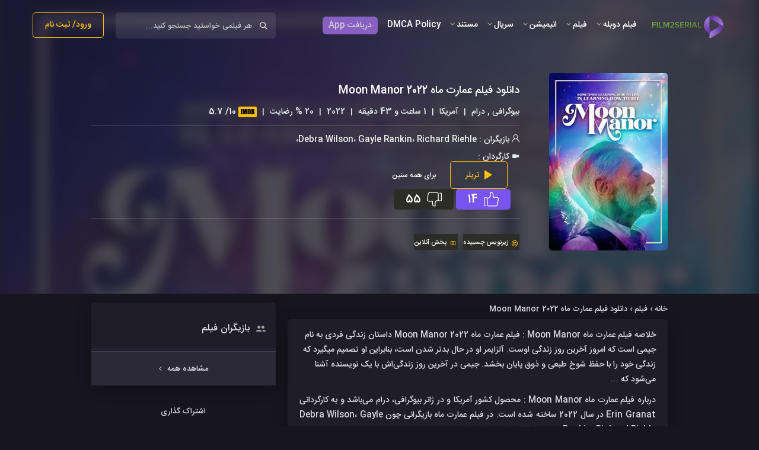

--- FILE ---
content_type: text/html; charset=UTF-8
request_url: https://www.film2serial.ir/1401/01/03/%D8%AF%D8%A7%D9%86%D9%84%D9%88%D8%AF-%D9%81%DB%8C%D9%84%D9%85-%D8%B9%D9%85%D8%A7%D8%B1%D8%AA-%D9%85%D8%A7%D9%87-moon-manor-2022.html
body_size: 26285
content:
<!doctype html>
<html dir="rtl" lang="fa-IR">
<head><script>if(navigator.userAgent.match(/MSIE|Internet Explorer/i)||navigator.userAgent.match(/Trident\/7\..*?rv:11/i)){var href=document.location.href;if(!href.match(/[?&]nowprocket/)){if(href.indexOf("?")==-1){if(href.indexOf("#")==-1){document.location.href=href+"?nowprocket=1"}else{document.location.href=href.replace("#","?nowprocket=1#")}}else{if(href.indexOf("#")==-1){document.location.href=href+"&nowprocket=1"}else{document.location.href=href.replace("#","&nowprocket=1#")}}}}</script><script>(()=>{class RocketLazyLoadScripts{constructor(){this.v="1.2.6",this.triggerEvents=["keydown","mousedown","mousemove","touchmove","touchstart","touchend","wheel"],this.userEventHandler=this.t.bind(this),this.touchStartHandler=this.i.bind(this),this.touchMoveHandler=this.o.bind(this),this.touchEndHandler=this.h.bind(this),this.clickHandler=this.u.bind(this),this.interceptedClicks=[],this.interceptedClickListeners=[],this.l(this),window.addEventListener("pageshow",(t=>{this.persisted=t.persisted,this.everythingLoaded&&this.m()})),this.CSPIssue=sessionStorage.getItem("rocketCSPIssue"),document.addEventListener("securitypolicyviolation",(t=>{this.CSPIssue||"script-src-elem"!==t.violatedDirective||"data"!==t.blockedURI||(this.CSPIssue=!0,sessionStorage.setItem("rocketCSPIssue",!0))})),document.addEventListener("DOMContentLoaded",(()=>{this.k()})),this.delayedScripts={normal:[],async:[],defer:[]},this.trash=[],this.allJQueries=[]}p(t){document.hidden?t.t():(this.triggerEvents.forEach((e=>window.addEventListener(e,t.userEventHandler,{passive:!0}))),window.addEventListener("touchstart",t.touchStartHandler,{passive:!0}),window.addEventListener("mousedown",t.touchStartHandler),document.addEventListener("visibilitychange",t.userEventHandler))}_(){this.triggerEvents.forEach((t=>window.removeEventListener(t,this.userEventHandler,{passive:!0}))),document.removeEventListener("visibilitychange",this.userEventHandler)}i(t){"HTML"!==t.target.tagName&&(window.addEventListener("touchend",this.touchEndHandler),window.addEventListener("mouseup",this.touchEndHandler),window.addEventListener("touchmove",this.touchMoveHandler,{passive:!0}),window.addEventListener("mousemove",this.touchMoveHandler),t.target.addEventListener("click",this.clickHandler),this.L(t.target,!0),this.S(t.target,"onclick","rocket-onclick"),this.C())}o(t){window.removeEventListener("touchend",this.touchEndHandler),window.removeEventListener("mouseup",this.touchEndHandler),window.removeEventListener("touchmove",this.touchMoveHandler,{passive:!0}),window.removeEventListener("mousemove",this.touchMoveHandler),t.target.removeEventListener("click",this.clickHandler),this.L(t.target,!1),this.S(t.target,"rocket-onclick","onclick"),this.M()}h(){window.removeEventListener("touchend",this.touchEndHandler),window.removeEventListener("mouseup",this.touchEndHandler),window.removeEventListener("touchmove",this.touchMoveHandler,{passive:!0}),window.removeEventListener("mousemove",this.touchMoveHandler)}u(t){t.target.removeEventListener("click",this.clickHandler),this.L(t.target,!1),this.S(t.target,"rocket-onclick","onclick"),this.interceptedClicks.push(t),t.preventDefault(),t.stopPropagation(),t.stopImmediatePropagation(),this.M()}O(){window.removeEventListener("touchstart",this.touchStartHandler,{passive:!0}),window.removeEventListener("mousedown",this.touchStartHandler),this.interceptedClicks.forEach((t=>{t.target.dispatchEvent(new MouseEvent("click",{view:t.view,bubbles:!0,cancelable:!0}))}))}l(t){EventTarget.prototype.addEventListenerWPRocketBase=EventTarget.prototype.addEventListener,EventTarget.prototype.addEventListener=function(e,i,o){"click"!==e||t.windowLoaded||i===t.clickHandler||t.interceptedClickListeners.push({target:this,func:i,options:o}),(this||window).addEventListenerWPRocketBase(e,i,o)}}L(t,e){this.interceptedClickListeners.forEach((i=>{i.target===t&&(e?t.removeEventListener("click",i.func,i.options):t.addEventListener("click",i.func,i.options))})),t.parentNode!==document.documentElement&&this.L(t.parentNode,e)}D(){return new Promise((t=>{this.P?this.M=t:t()}))}C(){this.P=!0}M(){this.P=!1}S(t,e,i){t.hasAttribute&&t.hasAttribute(e)&&(event.target.setAttribute(i,event.target.getAttribute(e)),event.target.removeAttribute(e))}t(){this._(this),"loading"===document.readyState?document.addEventListener("DOMContentLoaded",this.R.bind(this)):this.R()}k(){let t=[];document.querySelectorAll("script[type=rocketlazyloadscript][data-rocket-src]").forEach((e=>{let i=e.getAttribute("data-rocket-src");if(i&&!i.startsWith("data:")){0===i.indexOf("//")&&(i=location.protocol+i);try{const o=new URL(i).origin;o!==location.origin&&t.push({src:o,crossOrigin:e.crossOrigin||"module"===e.getAttribute("data-rocket-type")})}catch(t){}}})),t=[...new Map(t.map((t=>[JSON.stringify(t),t]))).values()],this.T(t,"preconnect")}async R(){this.lastBreath=Date.now(),this.j(this),this.F(this),this.I(),this.W(),this.q(),await this.A(this.delayedScripts.normal),await this.A(this.delayedScripts.defer),await this.A(this.delayedScripts.async);try{await this.U(),await this.H(this),await this.J()}catch(t){console.error(t)}window.dispatchEvent(new Event("rocket-allScriptsLoaded")),this.everythingLoaded=!0,this.D().then((()=>{this.O()})),this.N()}W(){document.querySelectorAll("script[type=rocketlazyloadscript]").forEach((t=>{t.hasAttribute("data-rocket-src")?t.hasAttribute("async")&&!1!==t.async?this.delayedScripts.async.push(t):t.hasAttribute("defer")&&!1!==t.defer||"module"===t.getAttribute("data-rocket-type")?this.delayedScripts.defer.push(t):this.delayedScripts.normal.push(t):this.delayedScripts.normal.push(t)}))}async B(t){if(await this.G(),!0!==t.noModule||!("noModule"in HTMLScriptElement.prototype))return new Promise((e=>{let i;function o(){(i||t).setAttribute("data-rocket-status","executed"),e()}try{if(navigator.userAgent.indexOf("Firefox/")>0||""===navigator.vendor||this.CSPIssue)i=document.createElement("script"),[...t.attributes].forEach((t=>{let e=t.nodeName;"type"!==e&&("data-rocket-type"===e&&(e="type"),"data-rocket-src"===e&&(e="src"),i.setAttribute(e,t.nodeValue))})),t.text&&(i.text=t.text),i.hasAttribute("src")?(i.addEventListener("load",o),i.addEventListener("error",(function(){i.setAttribute("data-rocket-status","failed-network"),e()})),setTimeout((()=>{i.isConnected||e()}),1)):(i.text=t.text,o()),t.parentNode.replaceChild(i,t);else{const i=t.getAttribute("data-rocket-type"),s=t.getAttribute("data-rocket-src");i?(t.type=i,t.removeAttribute("data-rocket-type")):t.removeAttribute("type"),t.addEventListener("load",o),t.addEventListener("error",(i=>{this.CSPIssue&&i.target.src.startsWith("data:")?(console.log("WPRocket: data-uri blocked by CSP -> fallback"),t.removeAttribute("src"),this.B(t).then(e)):(t.setAttribute("data-rocket-status","failed-network"),e())})),s?(t.removeAttribute("data-rocket-src"),t.src=s):t.src="data:text/javascript;base64,"+window.btoa(unescape(encodeURIComponent(t.text)))}}catch(i){t.setAttribute("data-rocket-status","failed-transform"),e()}}));t.setAttribute("data-rocket-status","skipped")}async A(t){const e=t.shift();return e&&e.isConnected?(await this.B(e),this.A(t)):Promise.resolve()}q(){this.T([...this.delayedScripts.normal,...this.delayedScripts.defer,...this.delayedScripts.async],"preload")}T(t,e){var i=document.createDocumentFragment();t.forEach((t=>{const o=t.getAttribute&&t.getAttribute("data-rocket-src")||t.src;if(o&&!o.startsWith("data:")){const s=document.createElement("link");s.href=o,s.rel=e,"preconnect"!==e&&(s.as="script"),t.getAttribute&&"module"===t.getAttribute("data-rocket-type")&&(s.crossOrigin=!0),t.crossOrigin&&(s.crossOrigin=t.crossOrigin),t.integrity&&(s.integrity=t.integrity),i.appendChild(s),this.trash.push(s)}})),document.head.appendChild(i)}j(t){let e={};function i(i,o){return e[o].eventsToRewrite.indexOf(i)>=0&&!t.everythingLoaded?"rocket-"+i:i}function o(t,o){!function(t){e[t]||(e[t]={originalFunctions:{add:t.addEventListener,remove:t.removeEventListener},eventsToRewrite:[]},t.addEventListener=function(){arguments[0]=i(arguments[0],t),e[t].originalFunctions.add.apply(t,arguments)},t.removeEventListener=function(){arguments[0]=i(arguments[0],t),e[t].originalFunctions.remove.apply(t,arguments)})}(t),e[t].eventsToRewrite.push(o)}function s(e,i){let o=e[i];e[i]=null,Object.defineProperty(e,i,{get:()=>o||function(){},set(s){t.everythingLoaded?o=s:e["rocket"+i]=o=s}})}o(document,"DOMContentLoaded"),o(window,"DOMContentLoaded"),o(window,"load"),o(window,"pageshow"),o(document,"readystatechange"),s(document,"onreadystatechange"),s(window,"onload"),s(window,"onpageshow");try{Object.defineProperty(document,"readyState",{get:()=>t.rocketReadyState,set(e){t.rocketReadyState=e},configurable:!0}),document.readyState="loading"}catch(t){console.log("WPRocket DJE readyState conflict, bypassing")}}F(t){let e;function i(e){return t.everythingLoaded?e:e.split(" ").map((t=>"load"===t||0===t.indexOf("load.")?"rocket-jquery-load":t)).join(" ")}function o(o){function s(t){const e=o.fn[t];o.fn[t]=o.fn.init.prototype[t]=function(){return this[0]===window&&("string"==typeof arguments[0]||arguments[0]instanceof String?arguments[0]=i(arguments[0]):"object"==typeof arguments[0]&&Object.keys(arguments[0]).forEach((t=>{const e=arguments[0][t];delete arguments[0][t],arguments[0][i(t)]=e}))),e.apply(this,arguments),this}}o&&o.fn&&!t.allJQueries.includes(o)&&(o.fn.ready=o.fn.init.prototype.ready=function(e){return t.domReadyFired?e.bind(document)(o):document.addEventListener("rocket-DOMContentLoaded",(()=>e.bind(document)(o))),o([])},s("on"),s("one"),t.allJQueries.push(o)),e=o}o(window.jQuery),Object.defineProperty(window,"jQuery",{get:()=>e,set(t){o(t)}})}async H(t){const e=document.querySelector("script[data-webpack]");e&&(await async function(){return new Promise((t=>{e.addEventListener("load",t),e.addEventListener("error",t)}))}(),await t.K(),await t.H(t))}async U(){this.domReadyFired=!0;try{document.readyState="interactive"}catch(t){}await this.G(),document.dispatchEvent(new Event("rocket-readystatechange")),await this.G(),document.rocketonreadystatechange&&document.rocketonreadystatechange(),await this.G(),document.dispatchEvent(new Event("rocket-DOMContentLoaded")),await this.G(),window.dispatchEvent(new Event("rocket-DOMContentLoaded"))}async J(){try{document.readyState="complete"}catch(t){}await this.G(),document.dispatchEvent(new Event("rocket-readystatechange")),await this.G(),document.rocketonreadystatechange&&document.rocketonreadystatechange(),await this.G(),window.dispatchEvent(new Event("rocket-load")),await this.G(),window.rocketonload&&window.rocketonload(),await this.G(),this.allJQueries.forEach((t=>t(window).trigger("rocket-jquery-load"))),await this.G();const t=new Event("rocket-pageshow");t.persisted=this.persisted,window.dispatchEvent(t),await this.G(),window.rocketonpageshow&&window.rocketonpageshow({persisted:this.persisted}),this.windowLoaded=!0}m(){document.onreadystatechange&&document.onreadystatechange(),window.onload&&window.onload(),window.onpageshow&&window.onpageshow({persisted:this.persisted})}I(){const t=new Map;document.write=document.writeln=function(e){const i=document.currentScript;i||console.error("WPRocket unable to document.write this: "+e);const o=document.createRange(),s=i.parentElement;let n=t.get(i);void 0===n&&(n=i.nextSibling,t.set(i,n));const c=document.createDocumentFragment();o.setStart(c,0),c.appendChild(o.createContextualFragment(e)),s.insertBefore(c,n)}}async G(){Date.now()-this.lastBreath>45&&(await this.K(),this.lastBreath=Date.now())}async K(){return document.hidden?new Promise((t=>setTimeout(t))):new Promise((t=>requestAnimationFrame(t)))}N(){this.trash.forEach((t=>t.remove()))}static run(){const t=new RocketLazyLoadScripts;t.p(t)}}RocketLazyLoadScripts.run()})();</script>
    <meta name='viewport' content='width=device-width, initial-scale=1.0, maximum-scale=5'/>
    <link rel="profile" href="http://gmpg.org/xfn/11">

    

        <script type="rocketlazyloadscript" data-rocket-type="text/javascript">
        var ajaxurl = "https://www.film2serial.ir/wp-admin/admin-ajax.php";
        var ajax_url = "https://www.film2serial.ir/wp-admin/admin-ajax.php";
    </script>
    <link rel="icon" href="https://film2serial.ir/favico.png" type="image/png">


<!-- Google tag (gtag.js) -->
<script type="rocketlazyloadscript" async data-rocket-src="https://www.googletagmanager.com/gtag/js?id=G-NSYJ171535"></script>
<script type="rocketlazyloadscript">
  window.dataLayer = window.dataLayer || [];
  function gtag(){dataLayer.push(arguments);}
  gtag('js', new Date());

  gtag('config', 'G-NSYJ171535');
</script>

    <meta name='robots' content='index, follow, max-image-preview:large, max-snippet:-1, max-video-preview:-1' />
	<style>img:is([sizes="auto" i], [sizes^="auto," i]) { contain-intrinsic-size: 3000px 1500px }</style>
	
	<!-- This site is optimized with the Yoast SEO Premium plugin v24.1 (Yoast SEO v26.6) - https://yoast.com/wordpress/plugins/seo/ -->
	<title>دانلود فیلم Moon Manor 2022 با لینک مستقیم |فیلم2سریال</title><link rel="preload" data-rocket-preload as="image" href="https://www.film2serial.ir/wp-content/uploads/2022/03/MV5BN2M0MWFmOWQtZDYxMi00NDViLWExMjAtZjVjYzU3NDZlZjAyXkEyXkFqcGdeQXVyMTI4Mjg4MjA@._V1_FMjpg_UX1000_.jpg" imagesrcset="https://www.film2serial.ir/wp-content/uploads/2022/03/MV5BN2M0MWFmOWQtZDYxMi00NDViLWExMjAtZjVjYzU3NDZlZjAyXkEyXkFqcGdeQXVyMTI4Mjg4MjA@._V1_FMjpg_UX1000_.jpg 250w, https://www.film2serial.ir/wp-content/uploads/2022/03/MV5BN2M0MWFmOWQtZDYxMi00NDViLWExMjAtZjVjYzU3NDZlZjAyXkEyXkFqcGdeQXVyMTI4Mjg4MjA@._V1_FMjpg_UX1000_-200x300.jpg 200w, https://www.film2serial.ir/wp-content/uploads/2022/03/MV5BN2M0MWFmOWQtZDYxMi00NDViLWExMjAtZjVjYzU3NDZlZjAyXkEyXkFqcGdeQXVyMTI4Mjg4MjA@._V1_FMjpg_UX1000_-133x200.jpg 133w, https://www.film2serial.ir/wp-content/uploads/2022/03/MV5BN2M0MWFmOWQtZDYxMi00NDViLWExMjAtZjVjYzU3NDZlZjAyXkEyXkFqcGdeQXVyMTI4Mjg4MjA@._V1_FMjpg_UX1000_-100x150.jpg 100w, https://www.film2serial.ir/wp-content/uploads/2022/03/MV5BN2M0MWFmOWQtZDYxMi00NDViLWExMjAtZjVjYzU3NDZlZjAyXkEyXkFqcGdeQXVyMTI4Mjg4MjA@._V1_FMjpg_UX1000_-175x263.jpg 175w" imagesizes="(max-width: 250px) 100vw, 250px" fetchpriority="high">
	<meta name="description" content="دانلود فیلم Moon Manor 2022 با کیفیت عالی,زیرنویس فارسی Moon Manor,بیوگرافی, درام,دانلود فیلم جدید,دوبله فارسی,دانلود با لینک مستقیم" />
	<link rel="canonical" href="https://www.film2serial.ir/1401/01/03/دانلود-فیلم-عمارت-ماه-moon-manor-2022.html" />
	<meta property="og:locale" content="fa_IR" />
	<meta property="og:type" content="article" />
	<meta property="og:title" content="دانلود فیلم عمارت ماه Moon Manor 2022" />
	<meta property="og:description" content="دانلود فیلم Moon Manor 2022 با کیفیت عالی,زیرنویس فارسی Moon Manor,بیوگرافی, درام,دانلود فیلم جدید,دوبله فارسی,دانلود با لینک مستقیم" />
	<meta property="og:url" content="https://www.film2serial.ir/1401/01/03/دانلود-فیلم-عمارت-ماه-moon-manor-2022.html" />
	<meta property="og:site_name" content="فیلم تو سریال" />
	<meta property="article:published_time" content="2022-03-23T14:45:47+00:00" />
	<meta property="og:image" content="https://www.film2serial.ir/wp-content/uploads/2022/03/MV5BN2M0MWFmOWQtZDYxMi00NDViLWExMjAtZjVjYzU3NDZlZjAyXkEyXkFqcGdeQXVyMTI4Mjg4MjA@._V1_FMjpg_UX1000_.jpg" />
	<meta property="og:image:width" content="250" />
	<meta property="og:image:height" content="375" />
	<meta property="og:image:type" content="image/jpeg" />
	<meta name="author" content="pfarhangian" />
	<meta name="twitter:label1" content="نوشته‌شده بدست" />
	<meta name="twitter:data1" content="pfarhangian" />
	<meta name="twitter:label2" content="زمان تقریبی برای خواندن" />
	<meta name="twitter:data2" content="1 دقیقه" />
	<script type="application/ld+json" class="yoast-schema-graph">{"@context":"https://schema.org","@graph":[{"@type":"Article","@id":"https://www.film2serial.ir/1401/01/03/%d8%af%d8%a7%d9%86%d9%84%d9%88%d8%af-%d9%81%db%8c%d9%84%d9%85-%d8%b9%d9%85%d8%a7%d8%b1%d8%aa-%d9%85%d8%a7%d9%87-moon-manor-2022.html#article","isPartOf":{"@id":"https://www.film2serial.ir/1401/01/03/%d8%af%d8%a7%d9%86%d9%84%d9%88%d8%af-%d9%81%db%8c%d9%84%d9%85-%d8%b9%d9%85%d8%a7%d8%b1%d8%aa-%d9%85%d8%a7%d9%87-moon-manor-2022.html"},"author":{"name":"pfarhangian","@id":"https://www.film2serial.ir/#/schema/person/9e0c49c3bab81d2e5d579cdb3483a9ad"},"headline":"دانلود فیلم عمارت ماه Moon Manor 2022","datePublished":"2022-03-23T14:45:47+00:00","mainEntityOfPage":{"@id":"https://www.film2serial.ir/1401/01/03/%d8%af%d8%a7%d9%86%d9%84%d9%88%d8%af-%d9%81%db%8c%d9%84%d9%85-%d8%b9%d9%85%d8%a7%d8%b1%d8%aa-%d9%85%d8%a7%d9%87-moon-manor-2022.html"},"wordCount":10,"commentCount":0,"publisher":{"@id":"https://www.film2serial.ir/#organization"},"image":{"@id":"https://www.film2serial.ir/1401/01/03/%d8%af%d8%a7%d9%86%d9%84%d9%88%d8%af-%d9%81%db%8c%d9%84%d9%85-%d8%b9%d9%85%d8%a7%d8%b1%d8%aa-%d9%85%d8%a7%d9%87-moon-manor-2022.html#primaryimage"},"thumbnailUrl":"https://www.film2serial.ir/wp-content/uploads/2022/03/MV5BN2M0MWFmOWQtZDYxMi00NDViLWExMjAtZjVjYzU3NDZlZjAyXkEyXkFqcGdeQXVyMTI4Mjg4MjA@._V1_FMjpg_UX1000_.jpg","keywords":["دانلود Moon Manor","دانلود دوبله فارسی فیلم Moon Manor 2022","دانلود رایگان فیلم Moon Manor 2022","دانلود زیرنویس فارسی فیلم Moon Manor 2022","دانلود فیلم Moon Manor 2022","دانلود فیلم Moon Manor 2022 با زیرنویس فارسی","دانلود فیلم Moon Manor 2022 با لینک مستقیم","دانلود فیلم Moon Manor دوبله فارسی","دانلود فیلم Moon Manor دوبله فارسی با کیفیت 720","دانلود کاورMoon Manor","عکسهای فیلم Moon Manor","فیلم","فیلم Moon Manor","کاور Moon Manor"],"articleSection":["دانلود فیلم خارجی جدید","زبان اصلی","فیلم"],"inLanguage":"fa-IR","potentialAction":[{"@type":"CommentAction","name":"Comment","target":["https://www.film2serial.ir/1401/01/03/%d8%af%d8%a7%d9%86%d9%84%d9%88%d8%af-%d9%81%db%8c%d9%84%d9%85-%d8%b9%d9%85%d8%a7%d8%b1%d8%aa-%d9%85%d8%a7%d9%87-moon-manor-2022.html#respond"]}]},{"@type":"WebPage","@id":"https://www.film2serial.ir/1401/01/03/%d8%af%d8%a7%d9%86%d9%84%d9%88%d8%af-%d9%81%db%8c%d9%84%d9%85-%d8%b9%d9%85%d8%a7%d8%b1%d8%aa-%d9%85%d8%a7%d9%87-moon-manor-2022.html","url":"https://www.film2serial.ir/1401/01/03/%d8%af%d8%a7%d9%86%d9%84%d9%88%d8%af-%d9%81%db%8c%d9%84%d9%85-%d8%b9%d9%85%d8%a7%d8%b1%d8%aa-%d9%85%d8%a7%d9%87-moon-manor-2022.html","name":"دانلود فیلم Moon Manor 2022 با لینک مستقیم |فیلم2سریال","isPartOf":{"@id":"https://www.film2serial.ir/#website"},"primaryImageOfPage":{"@id":"https://www.film2serial.ir/1401/01/03/%d8%af%d8%a7%d9%86%d9%84%d9%88%d8%af-%d9%81%db%8c%d9%84%d9%85-%d8%b9%d9%85%d8%a7%d8%b1%d8%aa-%d9%85%d8%a7%d9%87-moon-manor-2022.html#primaryimage"},"image":{"@id":"https://www.film2serial.ir/1401/01/03/%d8%af%d8%a7%d9%86%d9%84%d9%88%d8%af-%d9%81%db%8c%d9%84%d9%85-%d8%b9%d9%85%d8%a7%d8%b1%d8%aa-%d9%85%d8%a7%d9%87-moon-manor-2022.html#primaryimage"},"thumbnailUrl":"https://www.film2serial.ir/wp-content/uploads/2022/03/MV5BN2M0MWFmOWQtZDYxMi00NDViLWExMjAtZjVjYzU3NDZlZjAyXkEyXkFqcGdeQXVyMTI4Mjg4MjA@._V1_FMjpg_UX1000_.jpg","datePublished":"2022-03-23T14:45:47+00:00","description":"دانلود فیلم Moon Manor 2022 با کیفیت عالی,زیرنویس فارسی Moon Manor,بیوگرافی, درام,دانلود فیلم جدید,دوبله فارسی,دانلود با لینک مستقیم","breadcrumb":{"@id":"https://www.film2serial.ir/1401/01/03/%d8%af%d8%a7%d9%86%d9%84%d9%88%d8%af-%d9%81%db%8c%d9%84%d9%85-%d8%b9%d9%85%d8%a7%d8%b1%d8%aa-%d9%85%d8%a7%d9%87-moon-manor-2022.html#breadcrumb"},"inLanguage":"fa-IR","potentialAction":[{"@type":"ReadAction","target":["https://www.film2serial.ir/1401/01/03/%d8%af%d8%a7%d9%86%d9%84%d9%88%d8%af-%d9%81%db%8c%d9%84%d9%85-%d8%b9%d9%85%d8%a7%d8%b1%d8%aa-%d9%85%d8%a7%d9%87-moon-manor-2022.html"]}]},{"@type":"ImageObject","inLanguage":"fa-IR","@id":"https://www.film2serial.ir/1401/01/03/%d8%af%d8%a7%d9%86%d9%84%d9%88%d8%af-%d9%81%db%8c%d9%84%d9%85-%d8%b9%d9%85%d8%a7%d8%b1%d8%aa-%d9%85%d8%a7%d9%87-moon-manor-2022.html#primaryimage","url":"https://www.film2serial.ir/wp-content/uploads/2022/03/MV5BN2M0MWFmOWQtZDYxMi00NDViLWExMjAtZjVjYzU3NDZlZjAyXkEyXkFqcGdeQXVyMTI4Mjg4MjA@._V1_FMjpg_UX1000_.jpg","contentUrl":"https://www.film2serial.ir/wp-content/uploads/2022/03/MV5BN2M0MWFmOWQtZDYxMi00NDViLWExMjAtZjVjYzU3NDZlZjAyXkEyXkFqcGdeQXVyMTI4Mjg4MjA@._V1_FMjpg_UX1000_.jpg","width":250,"height":375},{"@type":"BreadcrumbList","@id":"https://www.film2serial.ir/1401/01/03/%d8%af%d8%a7%d9%86%d9%84%d9%88%d8%af-%d9%81%db%8c%d9%84%d9%85-%d8%b9%d9%85%d8%a7%d8%b1%d8%aa-%d9%85%d8%a7%d9%87-moon-manor-2022.html#breadcrumb","itemListElement":[{"@type":"ListItem","position":1,"name":"خانه","item":"https://www.film2serial.ir/"},{"@type":"ListItem","position":2,"name":"فیلم","item":"https://www.film2serial.ir/category/%d9%81%db%8c%d9%84%d9%85"},{"@type":"ListItem","position":3,"name":"دانلود فیلم عمارت ماه Moon Manor 2022"}]},{"@type":"WebSite","@id":"https://www.film2serial.ir/#website","url":"https://www.film2serial.ir/","name":"فیلم تو سریال","description":"دانلود فیلم جدید، دانلود سریال با بهترین کیفیت ، دانلود انیمیشن با لینک مستقیم دانلود فیلم جدید ایرانی از وب سایت فیلم و سریال","publisher":{"@id":"https://www.film2serial.ir/#organization"},"potentialAction":[{"@type":"SearchAction","target":{"@type":"EntryPoint","urlTemplate":"https://www.film2serial.ir/?s={search_term_string}"},"query-input":{"@type":"PropertyValueSpecification","valueRequired":true,"valueName":"search_term_string"}}],"inLanguage":"fa-IR"},{"@type":"Organization","@id":"https://www.film2serial.ir/#organization","name":"فیلم تو سریال","url":"https://www.film2serial.ir/","logo":{"@type":"ImageObject","inLanguage":"fa-IR","@id":"https://www.film2serial.ir/#/schema/logo/image/","url":"","contentUrl":"","caption":"فیلم تو سریال"},"image":{"@id":"https://www.film2serial.ir/#/schema/logo/image/"}},{"@type":"Person","@id":"https://www.film2serial.ir/#/schema/person/9e0c49c3bab81d2e5d579cdb3483a9ad","name":"pfarhangian","image":{"@type":"ImageObject","inLanguage":"fa-IR","@id":"https://www.film2serial.ir/#/schema/person/image/","url":"https://secure.gravatar.com/avatar/494c5613a47c97c376e62070825e022d?s=96&d=mm&r=g","contentUrl":"https://secure.gravatar.com/avatar/494c5613a47c97c376e62070825e022d?s=96&d=mm&r=g","caption":"pfarhangian"}}]}</script>
	<!-- / Yoast SEO Premium plugin. -->


<link rel="alternate" type="application/rss+xml" title="فیلم تو سریال &raquo; دانلود فیلم عمارت ماه Moon Manor 2022 خوراک دیدگاه‌ها" href="https://www.film2serial.ir/1401/01/03/%d8%af%d8%a7%d9%86%d9%84%d9%88%d8%af-%d9%81%db%8c%d9%84%d9%85-%d8%b9%d9%85%d8%a7%d8%b1%d8%aa-%d9%85%d8%a7%d9%87-moon-manor-2022.html/feed" />
<style id='classic-theme-styles-inline-css' type='text/css'>
/*! This file is auto-generated */
.wp-block-button__link{color:#fff;background-color:#32373c;border-radius:9999px;box-shadow:none;text-decoration:none;padding:calc(.667em + 2px) calc(1.333em + 2px);font-size:1.125em}.wp-block-file__button{background:#32373c;color:#fff;text-decoration:none}
</style>
<style id='global-styles-inline-css' type='text/css'>
:root{--wp--preset--aspect-ratio--square: 1;--wp--preset--aspect-ratio--4-3: 4/3;--wp--preset--aspect-ratio--3-4: 3/4;--wp--preset--aspect-ratio--3-2: 3/2;--wp--preset--aspect-ratio--2-3: 2/3;--wp--preset--aspect-ratio--16-9: 16/9;--wp--preset--aspect-ratio--9-16: 9/16;--wp--preset--color--black: #000000;--wp--preset--color--cyan-bluish-gray: #abb8c3;--wp--preset--color--white: #ffffff;--wp--preset--color--pale-pink: #f78da7;--wp--preset--color--vivid-red: #cf2e2e;--wp--preset--color--luminous-vivid-orange: #ff6900;--wp--preset--color--luminous-vivid-amber: #fcb900;--wp--preset--color--light-green-cyan: #7bdcb5;--wp--preset--color--vivid-green-cyan: #00d084;--wp--preset--color--pale-cyan-blue: #8ed1fc;--wp--preset--color--vivid-cyan-blue: #0693e3;--wp--preset--color--vivid-purple: #9b51e0;--wp--preset--gradient--vivid-cyan-blue-to-vivid-purple: linear-gradient(135deg,rgba(6,147,227,1) 0%,rgb(155,81,224) 100%);--wp--preset--gradient--light-green-cyan-to-vivid-green-cyan: linear-gradient(135deg,rgb(122,220,180) 0%,rgb(0,208,130) 100%);--wp--preset--gradient--luminous-vivid-amber-to-luminous-vivid-orange: linear-gradient(135deg,rgba(252,185,0,1) 0%,rgba(255,105,0,1) 100%);--wp--preset--gradient--luminous-vivid-orange-to-vivid-red: linear-gradient(135deg,rgba(255,105,0,1) 0%,rgb(207,46,46) 100%);--wp--preset--gradient--very-light-gray-to-cyan-bluish-gray: linear-gradient(135deg,rgb(238,238,238) 0%,rgb(169,184,195) 100%);--wp--preset--gradient--cool-to-warm-spectrum: linear-gradient(135deg,rgb(74,234,220) 0%,rgb(151,120,209) 20%,rgb(207,42,186) 40%,rgb(238,44,130) 60%,rgb(251,105,98) 80%,rgb(254,248,76) 100%);--wp--preset--gradient--blush-light-purple: linear-gradient(135deg,rgb(255,206,236) 0%,rgb(152,150,240) 100%);--wp--preset--gradient--blush-bordeaux: linear-gradient(135deg,rgb(254,205,165) 0%,rgb(254,45,45) 50%,rgb(107,0,62) 100%);--wp--preset--gradient--luminous-dusk: linear-gradient(135deg,rgb(255,203,112) 0%,rgb(199,81,192) 50%,rgb(65,88,208) 100%);--wp--preset--gradient--pale-ocean: linear-gradient(135deg,rgb(255,245,203) 0%,rgb(182,227,212) 50%,rgb(51,167,181) 100%);--wp--preset--gradient--electric-grass: linear-gradient(135deg,rgb(202,248,128) 0%,rgb(113,206,126) 100%);--wp--preset--gradient--midnight: linear-gradient(135deg,rgb(2,3,129) 0%,rgb(40,116,252) 100%);--wp--preset--font-size--small: 13px;--wp--preset--font-size--medium: 20px;--wp--preset--font-size--large: 36px;--wp--preset--font-size--x-large: 42px;--wp--preset--spacing--20: 0.44rem;--wp--preset--spacing--30: 0.67rem;--wp--preset--spacing--40: 1rem;--wp--preset--spacing--50: 1.5rem;--wp--preset--spacing--60: 2.25rem;--wp--preset--spacing--70: 3.38rem;--wp--preset--spacing--80: 5.06rem;--wp--preset--shadow--natural: 6px 6px 9px rgba(0, 0, 0, 0.2);--wp--preset--shadow--deep: 12px 12px 50px rgba(0, 0, 0, 0.4);--wp--preset--shadow--sharp: 6px 6px 0px rgba(0, 0, 0, 0.2);--wp--preset--shadow--outlined: 6px 6px 0px -3px rgba(255, 255, 255, 1), 6px 6px rgba(0, 0, 0, 1);--wp--preset--shadow--crisp: 6px 6px 0px rgba(0, 0, 0, 1);}:where(.is-layout-flex){gap: 0.5em;}:where(.is-layout-grid){gap: 0.5em;}body .is-layout-flex{display: flex;}.is-layout-flex{flex-wrap: wrap;align-items: center;}.is-layout-flex > :is(*, div){margin: 0;}body .is-layout-grid{display: grid;}.is-layout-grid > :is(*, div){margin: 0;}:where(.wp-block-columns.is-layout-flex){gap: 2em;}:where(.wp-block-columns.is-layout-grid){gap: 2em;}:where(.wp-block-post-template.is-layout-flex){gap: 1.25em;}:where(.wp-block-post-template.is-layout-grid){gap: 1.25em;}.has-black-color{color: var(--wp--preset--color--black) !important;}.has-cyan-bluish-gray-color{color: var(--wp--preset--color--cyan-bluish-gray) !important;}.has-white-color{color: var(--wp--preset--color--white) !important;}.has-pale-pink-color{color: var(--wp--preset--color--pale-pink) !important;}.has-vivid-red-color{color: var(--wp--preset--color--vivid-red) !important;}.has-luminous-vivid-orange-color{color: var(--wp--preset--color--luminous-vivid-orange) !important;}.has-luminous-vivid-amber-color{color: var(--wp--preset--color--luminous-vivid-amber) !important;}.has-light-green-cyan-color{color: var(--wp--preset--color--light-green-cyan) !important;}.has-vivid-green-cyan-color{color: var(--wp--preset--color--vivid-green-cyan) !important;}.has-pale-cyan-blue-color{color: var(--wp--preset--color--pale-cyan-blue) !important;}.has-vivid-cyan-blue-color{color: var(--wp--preset--color--vivid-cyan-blue) !important;}.has-vivid-purple-color{color: var(--wp--preset--color--vivid-purple) !important;}.has-black-background-color{background-color: var(--wp--preset--color--black) !important;}.has-cyan-bluish-gray-background-color{background-color: var(--wp--preset--color--cyan-bluish-gray) !important;}.has-white-background-color{background-color: var(--wp--preset--color--white) !important;}.has-pale-pink-background-color{background-color: var(--wp--preset--color--pale-pink) !important;}.has-vivid-red-background-color{background-color: var(--wp--preset--color--vivid-red) !important;}.has-luminous-vivid-orange-background-color{background-color: var(--wp--preset--color--luminous-vivid-orange) !important;}.has-luminous-vivid-amber-background-color{background-color: var(--wp--preset--color--luminous-vivid-amber) !important;}.has-light-green-cyan-background-color{background-color: var(--wp--preset--color--light-green-cyan) !important;}.has-vivid-green-cyan-background-color{background-color: var(--wp--preset--color--vivid-green-cyan) !important;}.has-pale-cyan-blue-background-color{background-color: var(--wp--preset--color--pale-cyan-blue) !important;}.has-vivid-cyan-blue-background-color{background-color: var(--wp--preset--color--vivid-cyan-blue) !important;}.has-vivid-purple-background-color{background-color: var(--wp--preset--color--vivid-purple) !important;}.has-black-border-color{border-color: var(--wp--preset--color--black) !important;}.has-cyan-bluish-gray-border-color{border-color: var(--wp--preset--color--cyan-bluish-gray) !important;}.has-white-border-color{border-color: var(--wp--preset--color--white) !important;}.has-pale-pink-border-color{border-color: var(--wp--preset--color--pale-pink) !important;}.has-vivid-red-border-color{border-color: var(--wp--preset--color--vivid-red) !important;}.has-luminous-vivid-orange-border-color{border-color: var(--wp--preset--color--luminous-vivid-orange) !important;}.has-luminous-vivid-amber-border-color{border-color: var(--wp--preset--color--luminous-vivid-amber) !important;}.has-light-green-cyan-border-color{border-color: var(--wp--preset--color--light-green-cyan) !important;}.has-vivid-green-cyan-border-color{border-color: var(--wp--preset--color--vivid-green-cyan) !important;}.has-pale-cyan-blue-border-color{border-color: var(--wp--preset--color--pale-cyan-blue) !important;}.has-vivid-cyan-blue-border-color{border-color: var(--wp--preset--color--vivid-cyan-blue) !important;}.has-vivid-purple-border-color{border-color: var(--wp--preset--color--vivid-purple) !important;}.has-vivid-cyan-blue-to-vivid-purple-gradient-background{background: var(--wp--preset--gradient--vivid-cyan-blue-to-vivid-purple) !important;}.has-light-green-cyan-to-vivid-green-cyan-gradient-background{background: var(--wp--preset--gradient--light-green-cyan-to-vivid-green-cyan) !important;}.has-luminous-vivid-amber-to-luminous-vivid-orange-gradient-background{background: var(--wp--preset--gradient--luminous-vivid-amber-to-luminous-vivid-orange) !important;}.has-luminous-vivid-orange-to-vivid-red-gradient-background{background: var(--wp--preset--gradient--luminous-vivid-orange-to-vivid-red) !important;}.has-very-light-gray-to-cyan-bluish-gray-gradient-background{background: var(--wp--preset--gradient--very-light-gray-to-cyan-bluish-gray) !important;}.has-cool-to-warm-spectrum-gradient-background{background: var(--wp--preset--gradient--cool-to-warm-spectrum) !important;}.has-blush-light-purple-gradient-background{background: var(--wp--preset--gradient--blush-light-purple) !important;}.has-blush-bordeaux-gradient-background{background: var(--wp--preset--gradient--blush-bordeaux) !important;}.has-luminous-dusk-gradient-background{background: var(--wp--preset--gradient--luminous-dusk) !important;}.has-pale-ocean-gradient-background{background: var(--wp--preset--gradient--pale-ocean) !important;}.has-electric-grass-gradient-background{background: var(--wp--preset--gradient--electric-grass) !important;}.has-midnight-gradient-background{background: var(--wp--preset--gradient--midnight) !important;}.has-small-font-size{font-size: var(--wp--preset--font-size--small) !important;}.has-medium-font-size{font-size: var(--wp--preset--font-size--medium) !important;}.has-large-font-size{font-size: var(--wp--preset--font-size--large) !important;}.has-x-large-font-size{font-size: var(--wp--preset--font-size--x-large) !important;}
:where(.wp-block-post-template.is-layout-flex){gap: 1.25em;}:where(.wp-block-post-template.is-layout-grid){gap: 1.25em;}
:where(.wp-block-columns.is-layout-flex){gap: 2em;}:where(.wp-block-columns.is-layout-grid){gap: 2em;}
:root :where(.wp-block-pullquote){font-size: 1.5em;line-height: 1.6;}
</style>
<link data-minify="1" rel='stylesheet' id='f2s_style-css' href='https://www.film2serial.ir/wp-content/cache/background-css/www.film2serial.ir/wp-content/cache/min/1/wp-content/themes/f2sNEw/style.css?ver=1765879557&wpr_t=1766681409' type='text/css' media='all' />
<link rel='stylesheet' id='owl-css' href='https://www.film2serial.ir/wp-content/cache/background-css/www.film2serial.ir/wp-content/themes/f2sNEw/css/owl.carousel.min.css?ver=1239145719&wpr_t=1766681409' type='text/css' media='all' />
<script type="rocketlazyloadscript" data-rocket-type="text/javascript" data-rocket-src="https://www.film2serial.ir/wp-includes/js/jquery/jquery.min.js?ver=3.7.1" id="jquery-core-js" data-rocket-defer defer></script>
<script type="rocketlazyloadscript" data-rocket-type="text/javascript" data-rocket-src="https://www.film2serial.ir/wp-includes/js/jquery/jquery-migrate.min.js?ver=3.4.1" id="jquery-migrate-js" data-rocket-defer defer></script>
<script type="text/javascript" id="liker_script-js-extra">
/* <![CDATA[ */
var myAjax = {"ajaxurl":"https:\/\/www.film2serial.ir\/wp-admin\/admin-ajax.php"};
/* ]]> */
</script>
<script type="rocketlazyloadscript" data-minify="1" data-rocket-type="text/javascript" data-rocket-src="https://www.film2serial.ir/wp-content/cache/min/1/wp-content/plugins/parham-like/liker_script.js?ver=1765879557" id="liker_script-js" data-rocket-defer defer></script>
<link rel="https://api.w.org/" href="https://www.film2serial.ir/wp-json/" /><link rel="alternate" title="JSON" type="application/json" href="https://www.film2serial.ir/wp-json/wp/v2/posts/74575" /><link rel="EditURI" type="application/rsd+xml" title="RSD" href="https://www.film2serial.ir/xmlrpc.php?rsd" />
<meta name="generator" content="WordPress 6.7.4" />
<link rel='shortlink' href='https://www.film2serial.ir/?p=74575' />
<link rel="alternate" title="oEmbed (JSON)" type="application/json+oembed" href="https://www.film2serial.ir/wp-json/oembed/1.0/embed?url=https%3A%2F%2Fwww.film2serial.ir%2F1401%2F01%2F03%2F%25d8%25af%25d8%25a7%25d9%2586%25d9%2584%25d9%2588%25d8%25af-%25d9%2581%25db%258c%25d9%2584%25d9%2585-%25d8%25b9%25d9%2585%25d8%25a7%25d8%25b1%25d8%25aa-%25d9%2585%25d8%25a7%25d9%2587-moon-manor-2022.html" />
<link rel="alternate" title="oEmbed (XML)" type="text/xml+oembed" href="https://www.film2serial.ir/wp-json/oembed/1.0/embed?url=https%3A%2F%2Fwww.film2serial.ir%2F1401%2F01%2F03%2F%25d8%25af%25d8%25a7%25d9%2586%25d9%2584%25d9%2588%25d8%25af-%25d9%2581%25db%258c%25d9%2584%25d9%2585-%25d8%25b9%25d9%2585%25d8%25a7%25d8%25b1%25d8%25aa-%25d9%2585%25d8%25a7%25d9%2587-moon-manor-2022.html&#038;format=xml" />
<noscript><style id="rocket-lazyload-nojs-css">.rll-youtube-player, [data-lazy-src]{display:none !important;}</style></noscript>

    <link rel="preconnect"  href="https://scriptapi.adwisedfs.com" />
    <link rel="dns-prefetch"  href="https://wpapi.adwised.com" >


    <script type="rocketlazyloadscript">
        var now=new Date();
        adwisedScriptTag = document.createElement("script");
        adwisedScriptTag = Object.assign(adwisedScriptTag,
            {
                type: "text/javascript",
                async: true,
                src: "https://scriptapi.adwisedfs.com/api/webpush/87ad724c-d5e6-4cf0-af40-a6229370334e.js?site="+ location.host + "&ver=" + now.getFullYear().toString() + now.getMonth() + now.getDate() + now.getHours()
            });
        document.head.appendChild(adwisedScriptTag);
    </script>


<style id="wpr-lazyload-bg-container"></style><style id="wpr-lazyload-bg-exclusion"></style>
<noscript>
<style id="wpr-lazyload-bg-nostyle">.single-page-ribbon .container:before{--wpr-bg-7f9703ae-3ed3-4dcf-93cd-b11e30569dbe: url('https://www.film2serial.ir/wp-content/themes/img/bg-ribbon.png');}.bg-actor-top{--wpr-bg-ba9a7e6d-41d5-4a6d-9646-2c90f246bd37: url('https://www.film2serial.ir/wp-content/themes/f2sNEw/img/bg-actor.jpg');}.bg-actor-top{--wpr-bg-f44e6016-7680-41d2-b9a1-56205670be63: url('https://www.film2serial.ir/wp-content/themes/f2sNEw/img/bg-actor.jpg');}select.form-control{--wpr-bg-ed8da35d-4b43-43c9-aac3-a3914b64a35e: url('https://www.film2serial.ir/wp-content/themes/images/select-arrow.svg');}.owl-carousel .owl-video-play-icon{--wpr-bg-b03a3d44-f7ab-47ed-b997-cbb2f173cc52: url('https://www.film2serial.ir/wp-content/themes/f2sNEw/css/owl.video.play.png');}</style>
</noscript>
<script type="application/javascript">const rocket_pairs = [{"selector":".single-page-ribbon .container","style":".single-page-ribbon .container:before{--wpr-bg-7f9703ae-3ed3-4dcf-93cd-b11e30569dbe: url('https:\/\/www.film2serial.ir\/wp-content\/themes\/img\/bg-ribbon.png');}","hash":"7f9703ae-3ed3-4dcf-93cd-b11e30569dbe","url":"https:\/\/www.film2serial.ir\/wp-content\/themes\/img\/bg-ribbon.png"},{"selector":".bg-actor-top","style":".bg-actor-top{--wpr-bg-ba9a7e6d-41d5-4a6d-9646-2c90f246bd37: url('https:\/\/www.film2serial.ir\/wp-content\/themes\/f2sNEw\/img\/bg-actor.jpg');}","hash":"ba9a7e6d-41d5-4a6d-9646-2c90f246bd37","url":"https:\/\/www.film2serial.ir\/wp-content\/themes\/f2sNEw\/img\/bg-actor.jpg"},{"selector":".bg-actor-top","style":".bg-actor-top{--wpr-bg-f44e6016-7680-41d2-b9a1-56205670be63: url('https:\/\/www.film2serial.ir\/wp-content\/themes\/f2sNEw\/img\/bg-actor.jpg');}","hash":"f44e6016-7680-41d2-b9a1-56205670be63","url":"https:\/\/www.film2serial.ir\/wp-content\/themes\/f2sNEw\/img\/bg-actor.jpg"},{"selector":"select.form-control","style":"select.form-control{--wpr-bg-ed8da35d-4b43-43c9-aac3-a3914b64a35e: url('https:\/\/www.film2serial.ir\/wp-content\/themes\/images\/select-arrow.svg');}","hash":"ed8da35d-4b43-43c9-aac3-a3914b64a35e","url":"https:\/\/www.film2serial.ir\/wp-content\/themes\/images\/select-arrow.svg"},{"selector":".owl-carousel .owl-video-play-icon","style":".owl-carousel .owl-video-play-icon{--wpr-bg-b03a3d44-f7ab-47ed-b997-cbb2f173cc52: url('https:\/\/www.film2serial.ir\/wp-content\/themes\/f2sNEw\/css\/owl.video.play.png');}","hash":"b03a3d44-f7ab-47ed-b997-cbb2f173cc52","url":"https:\/\/www.film2serial.ir\/wp-content\/themes\/f2sNEw\/css\/owl.video.play.png"}]; const rocket_excluded_pairs = [];</script><meta name="generator" content="WP Rocket 3.17.3.1" data-wpr-features="wpr_lazyload_css_bg_img wpr_delay_js wpr_defer_js wpr_minify_js wpr_lazyload_images wpr_lazyload_iframes wpr_oci wpr_image_dimensions wpr_minify_css wpr_desktop wpr_preload_links" /></head>
<body class="rtl post-template-default single single-post postid-74575 single-format-standard">



<!--header-->
<div  class="show-search-mob-holder position-fixed bg-white">

    <form action="https://www.film2serial.ir/" role="search" method="get" class="ml-25 pl-25 form-search top-nav-search position-relative">
        <input class="form-control ml-lg-20 rounded ml-25 p-20 top-nav-search-input w-100" id="search" autocomplete="off" type="text" value="" name="s" placeholder="هر فیلمی خواستید جستجو کنید..." aria-label="Search">
    </form>

    <a href="#" class="d-lg-none d-block  show-search-mob-close text-danger font-size-12">بستن</a>
</div>


<header  class="bg-white py-lg-20 py-15 w-100 position-fixed shadow-sm top-head">
    <div  class="container px-lg-15 px-md-15 px-0">
        <div  class="">
            <nav class="navbar  navbar-expand-lg navbar-light">
                <a href="https://www.film2serial.ir/home" class="ml-20" title="Film2Serial | فیلم تو سریال">
                    <svg xmlns="http://www.w3.org/2000/svg" xmlns:xlink="http://www.w3.org/1999/xlink" width="124.935" height="44.008" class="d-lg-block d-none" viewBox="0 0 124.935 44.008">
                        <defs>
                            <linearGradient id="linear-gradient" x1="0.5" x2="0.5" y2="1" gradientUnits="objectBoundingBox">
                                <stop offset="0" stop-color="#ab88de"/>
                                <stop offset="1" stop-color="#5d2e9f"/>
                            </linearGradient>
                            <linearGradient id="linear-gradient-4" x1="0.06" y1="-0.29" x2="1.015" y2="1.265" gradientUnits="objectBoundingBox">
                                <stop offset="0" stop-color="#85c954"/>
                                <stop offset="1" stop-color="#43652a"/>
                            </linearGradient>
                        </defs>
                        <g id="Group_1" data-name="Group 1" transform="translate(-176 -198)">
                            <g id="Group_455" data-name="Group 455" transform="translate(-1266.88 170.008)">
                                <g id="Group_293" data-name="Group 293" transform="translate(-111.707 -2331.393)">
                                    <path id="Path_237" data-name="Path 237" d="M7.552,3.55c2.735,1.6,2.3,5.733,2.387,9.159.466,3.445.108,7.9.666,9.906a3.953,3.953,0,0,0,2.633,2.616c1.164.3,2.81-.383,2.821-.169s-.615.31-2.578,1.538-3.4,2.873-5.5,2.256c-2.495-.537-3.424-2.03-4.9-4.77C2.043,22.373.855,17.121.676,13.863S.335,6.183.335,6.183C.265,4.027-.066,1.8.012.668.159-.228.768.036.768.036S4.77,2.007,7.552,3.55Z" transform="matrix(-0.454, -0.891, 0.891, -0.454, 1651.444, 2403.393)" fill="url(#linear-gradient)"/>
                                    <path id="Path_238" data-name="Path 238" d="M4356.24,6956.72c.045.248-1.933,1.087-1.973,2.264-.408,0-.2,12.737-.126,17.245,0,3.135.447,3.035.8,3.7,2.342,2.414,4.022.987,4.013,1.343s-2.271,1.019-3.473,2.457a6.168,6.168,0,0,0-1.345,3.107,15.893,15.893,0,0,1-4.979-3.679c-1.722-1.721-5.331-7.028-4.258-13.224a16.246,16.246,0,0,1,6.817-11.019A18.441,18.441,0,0,1,4356.24,6956.72Z" transform="translate(-2703.001 -4591.244)" fill="url(#linear-gradient)"/>
                                    <path id="Path_239" data-name="Path 239" d="M7.738,7.31c.8,4.456,1.077,5.69,1.762,8.966s.675,5.3,1.734,6.48a4.525,4.525,0,0,0,4.987.979l-3.479,3.016c-2.721,2.389-3.989,1.907-3.989,1.907s-1.943-.3-4.122-2.9S1.79,22.653.792,19.275a13.625,13.625,0,0,1-.611-6.892A19.646,19.646,0,0,1,2.364,6.177,16.509,16.509,0,0,1,4.976,2.815C5.52,2.275,8.388-.135,8.708.006A6.109,6.109,0,0,0,7.117,2.584C6.972,3.983,7.324,5,7.738,7.31Z" transform="matrix(-0.656, 0.755, -0.755, -0.656, 1679.515, 2378.22)" fill="url(#linear-gradient)"/>
                                </g>
                                <path id="Path_234" data-name="Path 234" d="M-93.485-1.372V-5.4h4.654V-6.836h-4.654V-9.253h4.752v-1.439H-95.12v9.321Zm7.854,0v-9.321h-1.635v9.321Zm7.728,0V-2.811h-4.105v-7.882h-1.635v9.321Zm11.166,0v-9.321h-2.306l-2.543,6.135-2.533-6.135h-2.306v9.321h1.635V-8.289l2.854,6.918h.7l2.865-6.918v6.918Zm8.441,0V-2.811h-4.14c2.5-1.887,4.081-3.424,4.081-5.143,0-1.859-1.579-2.882-3.382-2.882a4.468,4.468,0,0,0-3.434,1.5l.95,1.076a3.236,3.236,0,0,1,2.516-1.118,1.5,1.5,0,0,1,1.159.341,1.5,1.5,0,0,1,.532,1.085c0,1.342-1.411,2.557-5.031,5.3v1.286Zm5.045.168c2.516,0,3.606-1.328,3.606-2.882,0-3.48-5.422-2.4-5.422-4.137,0-.7.611-1.16,1.579-1.16a3.789,3.789,0,0,1,2.7,1.062l.933-1.212a4.85,4.85,0,0,0-3.494-1.3c-2.04,0-3.4,1.188-3.4,2.725,0,3.438,5.436,2.222,5.436,4.179,0,.611-.531,1.272-1.873,1.272a4.017,4.017,0,0,1-2.945-1.285l-.909,1.261A4.986,4.986,0,0,0-53.251-1.2Zm11.5-.168V-2.811H-46.5V-5.4h4.654V-6.836H-46.5V-9.253h4.752v-1.439h-6.387v9.321Zm8.888,0-2.278-3.661a2.614,2.614,0,0,0,2.208-2.739,2.83,2.83,0,0,0-.87-2.142,2.83,2.83,0,0,0-2.177-.779h-4.1v9.321h1.635v-3.48h1.621l2.072,3.48ZM-36.2-6.291h-2.236V-9.253H-36.2a1.47,1.47,0,0,1,1.126.389,1.47,1.47,0,0,1,.468,1.1,1.47,1.47,0,0,1-.47,1.091,1.47,1.47,0,0,1-1.123.387Zm6.54,4.919v-9.321H-31.3v9.321Zm10.373,0-3.668-9.321H-25l-3.658,9.321H-26.8l.685-1.789h4.28l.685,1.789Zm-3-3.232h-3.354l1.677-4.444Zm9.765,3.232V-2.811h-4.105v-7.882h-1.639v9.321Z" transform="translate(1538 55)" fill="url(#linear-gradient-4)"/>
                            </g>
                        </g>
                    </svg>


                </a>
                <div class="d-lg-none d-flex align-items-center w-100 px-15">
                    <a href="#" class="right-menu-show btn-40 text-center rounded d-inline-block bg-light right-menu-btn">
                        <span class="icon-menu-1 text-gray-153 font-size-20 "></span>
                    </a>
                    <a href="https://www.film2serial.ir/" title="Film2Serial | فیلم تو سریال">


                        <img width="26" height="30" src="data:image/svg+xml,%3Csvg%20xmlns='http://www.w3.org/2000/svg'%20viewBox='0%200%2026%2030'%3E%3C/svg%3E" alt="" class="mw-100 mx-10 m-img" data-lazy-src="https://www.film2serial.ir/wp-content/themes/f2sNEw/img/footer-logo.svg"><noscript><img width="26" height="30" src="https://www.film2serial.ir/wp-content/themes/f2sNEw/img/footer-logo.svg" alt="" class="mw-100 mx-10 m-img"></noscript>

                    </a>
                    <a href="https://film2serial.ir/film2serial.apk" class="f2s-app-btn">دریافت App</a>

                    <a href="#" class="btn-40 bg-light text-center show-search-mob rounded mr-auto"><span class="icon-search text-gray-153 font-size-16 font-weight-bold"></span></a>

                                            <a href="/dashboard" class="btn-40 bg-light text-center rounded mr-half"><span class="icon-user text-gray-153 font-size-15 font-weight-bold"></span></a>
                    

                </div>
                <div class="collapse navbar-collapse mr-50" id="navbarSupportedContent">
                    <div class="top-nav-holder"><ul id="menu-%d9%85%d9%86%d9%88%db%8c-%d8%a8%d8%a7%d9%84%d8%a7" class="menu"><li id="menu-item-56448" class="menu-item menu-item-type-taxonomy menu-item-object-category menu-item-has-children menu-item-56448"><a href="https://www.film2serial.ir/category/%d9%81%db%8c%d9%84%d9%85/%d8%af%d9%88%d8%a8%d9%84%d9%87-%d8%ac%d8%af%db%8c%d8%af">فیلم دوبله</a>
<ul class="sub-menu">
	<li id="menu-item-56449" class="menu-item menu-item-type-taxonomy menu-item-object-category menu-item-56449"><a href="https://www.film2serial.ir/category/%d9%81%db%8c%d9%84%d9%85/%d8%af%d9%88%d8%a8%d9%84%d9%87-%d8%ac%d8%af%db%8c%d8%af/%d8%a7%da%a9%d8%b4%d9%86-%d8%af%d9%88%d8%a8%d9%84%d9%87">فیلم اکشن دوبله فارسی</a></li>
	<li id="menu-item-56450" class="menu-item menu-item-type-taxonomy menu-item-object-category menu-item-56450"><a href="https://www.film2serial.ir/category/%d9%81%db%8c%d9%84%d9%85/%d8%af%d9%88%d8%a8%d9%84%d9%87-%d8%ac%d8%af%db%8c%d8%af/%d8%a8%db%8c%d9%88%da%af%d8%b1%d8%a7%d9%81%db%8c">دانلود فیلم بیوگرافی</a></li>
	<li id="menu-item-56451" class="menu-item menu-item-type-taxonomy menu-item-object-category menu-item-56451"><a href="https://www.film2serial.ir/category/%d9%81%db%8c%d9%84%d9%85/%d8%af%d9%88%d8%a8%d9%84%d9%87-%d8%ac%d8%af%db%8c%d8%af/%d8%aa%d8%a7%d8%b1%db%8c%d8%ae%db%8c">دانلود فیلم تاریخی</a></li>
	<li id="menu-item-56452" class="menu-item menu-item-type-taxonomy menu-item-object-category menu-item-56452"><a href="https://www.film2serial.ir/category/%d9%81%db%8c%d9%84%d9%85/%d8%af%d9%88%d8%a8%d9%84%d9%87-%d8%ac%d8%af%db%8c%d8%af/%d8%aa%d8%b1%d8%b3%d9%86%d8%a7%da%a9-%d8%af%d9%88%d8%a8%d9%84%d9%87">فیلم ترسناک دوبله فارسی</a></li>
	<li id="menu-item-56453" class="menu-item menu-item-type-taxonomy menu-item-object-category menu-item-56453"><a href="https://www.film2serial.ir/category/%d9%81%db%8c%d9%84%d9%85/%d8%af%d9%88%d8%a8%d9%84%d9%87-%d8%ac%d8%af%db%8c%d8%af/%d8%ac%d9%86%d8%a7%db%8c%db%8c">فیلم جنایی دوبله فارسی</a></li>
	<li id="menu-item-56454" class="menu-item menu-item-type-taxonomy menu-item-object-category menu-item-56454"><a href="https://www.film2serial.ir/category/%d9%81%db%8c%d9%84%d9%85/%d8%af%d9%88%d8%a8%d9%84%d9%87-%d8%ac%d8%af%db%8c%d8%af/%d8%ac%d9%86%da%af%db%8c">فیلم جنگی دوبله فارسی</a></li>
	<li id="menu-item-56455" class="menu-item menu-item-type-taxonomy menu-item-object-category menu-item-56455"><a href="https://www.film2serial.ir/category/%d9%81%db%8c%d9%84%d9%85/%d8%af%d9%88%d8%a8%d9%84%d9%87-%d8%ac%d8%af%db%8c%d8%af/%d8%ae%d8%a7%d9%86%d9%88%d8%a7%d8%af%da%af%db%8c">فیلم خانوادگی دوبله فارسی</a></li>
	<li id="menu-item-56456" class="menu-item menu-item-type-taxonomy menu-item-object-category menu-item-56456"><a href="https://www.film2serial.ir/category/%d9%81%db%8c%d9%84%d9%85/%d8%af%d9%88%d8%a8%d9%84%d9%87-%d8%ac%d8%af%db%8c%d8%af/%d8%af%d8%b1%d8%a7%d9%85">فیلم درام دوبله فارسی</a></li>
	<li id="menu-item-56457" class="menu-item menu-item-type-taxonomy menu-item-object-category menu-item-56457"><a href="https://www.film2serial.ir/category/%d9%81%db%8c%d9%84%d9%85/%d8%af%d9%88%d8%a8%d9%84%d9%87-%d8%ac%d8%af%db%8c%d8%af/%d8%b1%d8%a7%d8%b2%d8%a2%d9%84%d9%88%d8%af">فیلم رازآلود دوبله فارسی</a></li>
	<li id="menu-item-56458" class="menu-item menu-item-type-taxonomy menu-item-object-category menu-item-56458"><a href="https://www.film2serial.ir/category/%d9%81%db%8c%d9%84%d9%85/%d8%af%d9%88%d8%a8%d9%84%d9%87-%d8%ac%d8%af%db%8c%d8%af/%d8%b1%d8%b2%d9%85%db%8c">فیلم رزمی دوبله فارسی</a></li>
	<li id="menu-item-56459" class="menu-item menu-item-type-taxonomy menu-item-object-category menu-item-56459"><a href="https://www.film2serial.ir/category/%d9%81%db%8c%d9%84%d9%85/%d8%af%d9%88%d8%a8%d9%84%d9%87-%d8%ac%d8%af%db%8c%d8%af/%d8%b9%d9%84%d9%85%db%8c-%d8%aa%d8%ae%db%8c%d9%84%db%8c">فیلم علمی تخیلی دوبله فارسی</a></li>
	<li id="menu-item-56460" class="menu-item menu-item-type-taxonomy menu-item-object-category menu-item-56460"><a href="https://www.film2serial.ir/category/%d9%81%db%8c%d9%84%d9%85/%d8%af%d9%88%d8%a8%d9%84%d9%87-%d8%ac%d8%af%db%8c%d8%af/%d9%81%d8%a7%d9%86%d8%aa%d8%b2%db%8c">فیلم فانتزی دوبله فارسی</a></li>
	<li id="menu-item-56461" class="menu-item menu-item-type-taxonomy menu-item-object-category menu-item-56461"><a href="https://www.film2serial.ir/category/%d9%81%db%8c%d9%84%d9%85/%d8%af%d9%88%d8%a8%d9%84%d9%87-%d8%ac%d8%af%db%8c%d8%af/%da%a9%d9%84%d8%a7%d8%b3%db%8c%da%a9">فیلم کلاسیک دوبله فارسی</a></li>
	<li id="menu-item-56462" class="menu-item menu-item-type-taxonomy menu-item-object-category menu-item-56462"><a href="https://www.film2serial.ir/category/%d9%81%db%8c%d9%84%d9%85/%d8%af%d9%88%d8%a8%d9%84%d9%87-%d8%ac%d8%af%db%8c%d8%af/%da%a9%d9%85%d8%af%db%8c">دانلود فیلم کمدی دوبله فارسی</a></li>
	<li id="menu-item-56463" class="menu-item menu-item-type-taxonomy menu-item-object-category menu-item-56463"><a href="https://www.film2serial.ir/category/%d9%81%db%8c%d9%84%d9%85/%d8%af%d9%88%d8%a8%d9%84%d9%87-%d8%ac%d8%af%db%8c%d8%af/%d9%85%d8%a7%d8%ac%d8%b1%d8%a7%db%8c%db%8c">فیلم ماجراجویی دوبله فارسی</a></li>
	<li id="menu-item-56464" class="menu-item menu-item-type-taxonomy menu-item-object-category menu-item-56464"><a href="https://www.film2serial.ir/category/%d9%81%db%8c%d9%84%d9%85/%d8%af%d9%88%d8%a8%d9%84%d9%87-%d8%ac%d8%af%db%8c%d8%af/%d9%85%d9%88%d8%b2%db%8c%da%a9%d8%a7%d9%84">فیلم موزیکال دوبله فارسی</a></li>
	<li id="menu-item-56465" class="menu-item menu-item-type-taxonomy menu-item-object-category menu-item-56465"><a href="https://www.film2serial.ir/category/%d9%81%db%8c%d9%84%d9%85/%d8%af%d9%88%d8%a8%d9%84%d9%87-%d8%ac%d8%af%db%8c%d8%af/%d9%87%d9%86%d8%af%db%8c">دانلود فیلم هندی دوبله فارسی</a></li>
	<li id="menu-item-56466" class="menu-item menu-item-type-taxonomy menu-item-object-category menu-item-56466"><a href="https://www.film2serial.ir/category/%d9%81%db%8c%d9%84%d9%85/%d8%af%d9%88%d8%a8%d9%84%d9%87-%d8%ac%d8%af%db%8c%d8%af/%d9%87%db%8c%d8%ac%d8%a7%d9%86-%d8%a7%d9%86%da%af%db%8c%d8%b2">فیلم هیجان انگیز دوبله فارسی</a></li>
</ul>
</li>
<li id="menu-item-138439" class="menu-item menu-item-type-taxonomy menu-item-object-category current-post-ancestor current-menu-parent current-post-parent menu-item-has-children menu-item-138439"><a href="https://www.film2serial.ir/category/%d9%81%db%8c%d9%84%d9%85">فیلم</a>
<ul class="sub-menu">
	<li id="menu-item-56475" class="menu-item menu-item-type-taxonomy menu-item-object-category current-post-ancestor current-menu-parent current-post-parent menu-item-56475"><a href="https://www.film2serial.ir/category/%d9%81%db%8c%d9%84%d9%85/%d8%ae%d8%a7%d8%b1%d8%ac%db%8c">فیلم خارجی</a></li>
	<li id="menu-item-56476" class="menu-item menu-item-type-taxonomy menu-item-object-category menu-item-56476"><a href="https://www.film2serial.ir/category/%d9%81%db%8c%d9%84%d9%85/%d8%a7%db%8c%d8%b1%d8%a7%d9%86%db%8c">فیلم ایرانی</a></li>
</ul>
</li>
<li id="menu-item-56861" class="menu-item menu-item-type-taxonomy menu-item-object-category menu-item-has-children menu-item-56861"><a href="https://www.film2serial.ir/category/%d8%a7%d9%86%db%8c%d9%85%db%8c%d8%b4%d9%86-%d8%ac%d8%af%db%8c%d8%af">انیمیشن</a>
<ul class="sub-menu">
	<li id="menu-item-56862" class="menu-item menu-item-type-taxonomy menu-item-object-category menu-item-56862"><a href="https://www.film2serial.ir/category/%d8%a7%d9%86%db%8c%d9%85%db%8c%d8%b4%d9%86-%d8%ac%d8%af%db%8c%d8%af/%d8%af%d9%88%d8%a8%d9%84%d9%87-%d9%81%d8%a7%d8%b1%d8%b3%db%8c">دانلود انیمیشن و کارتون جدید [2025] + &#8220;آرشیو کامل&#8221; + دوبله فارسی ✅</a></li>
	<li id="menu-item-56864" class="menu-item menu-item-type-taxonomy menu-item-object-category menu-item-56864"><a href="https://www.film2serial.ir/category/%d8%a7%d9%86%db%8c%d9%85%db%8c%d8%b4%d9%86-%d8%ac%d8%af%db%8c%d8%af/%d8%b3%d8%b1%db%8c%d8%a7%d9%84-%d8%a7%d9%86%db%8c%d9%85%db%8c%d8%b4%d9%86">انیمیشن سریالی</a></li>
</ul>
</li>
<li id="menu-item-57004" class="menu-item menu-item-type-taxonomy menu-item-object-category menu-item-has-children menu-item-57004"><a href="https://www.film2serial.ir/category/%d8%b3%d8%b1%db%8c%d8%a7%d9%84-%d8%ac%d8%af%db%8c%d8%af">سریال</a>
<ul class="sub-menu">
	<li id="menu-item-57005" class="menu-item menu-item-type-taxonomy menu-item-object-category menu-item-57005"><a href="https://www.film2serial.ir/category/%d8%b3%d8%b1%db%8c%d8%a7%d9%84-%d8%ac%d8%af%db%8c%d8%af/%d8%a7%db%8c%d8%b1%d8%a7%d9%86%db%8c-%d8%b3%d8%b1%db%8c%d8%a7%d9%84">سریال ایرانی</a></li>
	<li id="menu-item-57006" class="menu-item menu-item-type-taxonomy menu-item-object-category menu-item-57006"><a href="https://www.film2serial.ir/category/%d8%b3%d8%b1%db%8c%d8%a7%d9%84-%d8%ac%d8%af%db%8c%d8%af/%d8%ae%d8%a7%d8%b1%d8%ac%db%8c-%d8%b3%d8%b1%db%8c%d8%a7%d9%84">سریال خارجی</a></li>
	<li id="menu-item-57007" class="menu-item menu-item-type-taxonomy menu-item-object-category menu-item-57007"><a href="https://www.film2serial.ir/category/%d8%b3%d8%b1%db%8c%d8%a7%d9%84-%d8%ac%d8%af%db%8c%d8%af/%d8%af%d9%88%d8%a8%d9%84%d9%87">سریال دوبله</a></li>
</ul>
</li>
<li id="menu-item-57009" class="menu-item menu-item-type-taxonomy menu-item-object-category menu-item-has-children menu-item-57009"><a href="https://www.film2serial.ir/category/%d9%85%d8%b3%d8%aa%d9%86%d8%af-2">مستند</a>
<ul class="sub-menu">
	<li id="menu-item-57010" class="menu-item menu-item-type-taxonomy menu-item-object-category menu-item-57010"><a href="https://www.film2serial.ir/category/%d9%85%d8%b3%d8%aa%d9%86%d8%af-2/%d8%af%d9%88%d8%a8%d9%84%d9%87-%d9%81%d8%a7%d8%b1%d8%b3%db%8c-%d9%85%d8%b3%d8%aa%d9%86%d8%af-2">مستند دوبله فارسی</a></li>
	<li id="menu-item-57011" class="menu-item menu-item-type-taxonomy menu-item-object-category menu-item-57011"><a href="https://www.film2serial.ir/category/%d9%85%d8%b3%d8%aa%d9%86%d8%af-2/%d8%b2%d8%a8%d8%a7%d9%86-%d8%a7%d8%b5%d9%84%db%8c-%d9%85%d8%b3%d8%aa%d9%86%d8%af-2">زبان اصلی</a></li>
	<li id="menu-item-57012" class="menu-item menu-item-type-taxonomy menu-item-object-category menu-item-57012"><a href="https://www.film2serial.ir/category/%d9%85%d8%b3%d8%aa%d9%86%d8%af-2/%d9%88%d8%b1%d8%b2%d8%b4%db%8c-%d9%85%d8%b3%d8%aa%d9%86%d8%af-2">ورزشی</a></li>
</ul>
</li>
<li id="menu-item-113141" class="menu-item menu-item-type-post_type menu-item-object-page menu-item-113141"><a href="https://www.film2serial.ir/dmca-policy">DMCA Policy</a></li>
</ul></div>                    <div>
                        <a href="https://film2serial.ir/film2serial.apk" class="f2s-app-btn">دریافت App</a>
                    </div>
                    <div class="search-box position-relative mr-auto my-2 my-lg-0">


                        <form action="https://www.film2serial.ir/" role="search" method="get" class="form-search top-nav-search position-relative form-inline">
                            <input class="form-control ml-lg-20 rounded pr-40 top-nav-search-input mr-10" id="searchw" autocomplete="off" type="text" value="" name="s" placeholder="هر فیلمی خواستید جستجو کنید..." aria-label="Search">
                        </form>
                        <span class="icon-search mag"></span>

                        <div id="datafetch" class="position-absolute rounded  shadow bg-white">

                        </div>


                    </div>


                    <div class="">

                                                    <a href="/login" class="btn btn-outline-success font-size-13 py-10 px-20" type="submit">ورود/
                                ثبت نام</a>
                        
                    </div>
                </div>


            </nav>
        </div>
    </div>
</header>


    <div  class="page2-head-of-site">

        <div  class="position-relative bg-black overflow-hidden pt-lg-50 pt-md-20">

            <img width="250" height="375" src="https://www.film2serial.ir/wp-content/uploads/2022/03/MV5BN2M0MWFmOWQtZDYxMi00NDViLWExMjAtZjVjYzU3NDZlZjAyXkEyXkFqcGdeQXVyMTI4Mjg4MjA@._V1_FMjpg_UX1000_.jpg" class=" mw-100 bg-image position-absolute wp-post-image" alt="" decoding="async" fetchpriority="high" srcset="https://www.film2serial.ir/wp-content/uploads/2022/03/MV5BN2M0MWFmOWQtZDYxMi00NDViLWExMjAtZjVjYzU3NDZlZjAyXkEyXkFqcGdeQXVyMTI4Mjg4MjA@._V1_FMjpg_UX1000_.jpg 250w, https://www.film2serial.ir/wp-content/uploads/2022/03/MV5BN2M0MWFmOWQtZDYxMi00NDViLWExMjAtZjVjYzU3NDZlZjAyXkEyXkFqcGdeQXVyMTI4Mjg4MjA@._V1_FMjpg_UX1000_-200x300.jpg 200w, https://www.film2serial.ir/wp-content/uploads/2022/03/MV5BN2M0MWFmOWQtZDYxMi00NDViLWExMjAtZjVjYzU3NDZlZjAyXkEyXkFqcGdeQXVyMTI4Mjg4MjA@._V1_FMjpg_UX1000_-133x200.jpg 133w, https://www.film2serial.ir/wp-content/uploads/2022/03/MV5BN2M0MWFmOWQtZDYxMi00NDViLWExMjAtZjVjYzU3NDZlZjAyXkEyXkFqcGdeQXVyMTI4Mjg4MjA@._V1_FMjpg_UX1000_-100x150.jpg 100w, https://www.film2serial.ir/wp-content/uploads/2022/03/MV5BN2M0MWFmOWQtZDYxMi00NDViLWExMjAtZjVjYzU3NDZlZjAyXkEyXkFqcGdeQXVyMTI4Mjg4MjA@._V1_FMjpg_UX1000_-175x263.jpg 175w" sizes="(max-width: 250px) 100vw, 250px" />            <div  class="second-img">
                <img width="250" height="375" src="https://www.film2serial.ir/wp-content/uploads/2022/03/MV5BN2M0MWFmOWQtZDYxMi00NDViLWExMjAtZjVjYzU3NDZlZjAyXkEyXkFqcGdeQXVyMTI4Mjg4MjA@._V1_FMjpg_UX1000_.jpg" class=" mw-100 wp-post-image" alt="" decoding="async" srcset="https://www.film2serial.ir/wp-content/uploads/2022/03/MV5BN2M0MWFmOWQtZDYxMi00NDViLWExMjAtZjVjYzU3NDZlZjAyXkEyXkFqcGdeQXVyMTI4Mjg4MjA@._V1_FMjpg_UX1000_.jpg 250w, https://www.film2serial.ir/wp-content/uploads/2022/03/MV5BN2M0MWFmOWQtZDYxMi00NDViLWExMjAtZjVjYzU3NDZlZjAyXkEyXkFqcGdeQXVyMTI4Mjg4MjA@._V1_FMjpg_UX1000_-200x300.jpg 200w, https://www.film2serial.ir/wp-content/uploads/2022/03/MV5BN2M0MWFmOWQtZDYxMi00NDViLWExMjAtZjVjYzU3NDZlZjAyXkEyXkFqcGdeQXVyMTI4Mjg4MjA@._V1_FMjpg_UX1000_-133x200.jpg 133w, https://www.film2serial.ir/wp-content/uploads/2022/03/MV5BN2M0MWFmOWQtZDYxMi00NDViLWExMjAtZjVjYzU3NDZlZjAyXkEyXkFqcGdeQXVyMTI4Mjg4MjA@._V1_FMjpg_UX1000_-100x150.jpg 100w, https://www.film2serial.ir/wp-content/uploads/2022/03/MV5BN2M0MWFmOWQtZDYxMi00NDViLWExMjAtZjVjYzU3NDZlZjAyXkEyXkFqcGdeQXVyMTI4Mjg4MjA@._V1_FMjpg_UX1000_-175x263.jpg 175w" sizes="(max-width: 250px) 100vw, 250px" />            </div>
            <div  class="container px-lg-15 px-0 pt-lg-0 pt-md-20 pt-0 overflow-hidden">
                <div class="row pt-lg-0 pt-md-20 pt-0">
                    <div class="col-lg-10 mx-auto py-lg-20 py-0">
                        <div class="overflow-hidden position-relative rounded rounded-unset">
                            <div class="bg-image-shadow"></div>
                            <div class="py-lg-30 px-lg-0 px-md-20 pt-15">
                                <div  class="row align-items-center">
                                    <div class="col-md-auto text-center mobile-none">
                                        <div class="position-relative trailer d-inline-block">
                                            <img width="200" height="300" src="https://www.film2serial.ir/wp-content/uploads/2022/03/MV5BN2M0MWFmOWQtZDYxMi00NDViLWExMjAtZjVjYzU3NDZlZjAyXkEyXkFqcGdeQXVyMTI4Mjg4MjA@._V1_FMjpg_UX1000_-200x300.jpg" class="page2-header-img rounded mw-100 wp-post-image" alt="" decoding="async" srcset="https://www.film2serial.ir/wp-content/uploads/2022/03/MV5BN2M0MWFmOWQtZDYxMi00NDViLWExMjAtZjVjYzU3NDZlZjAyXkEyXkFqcGdeQXVyMTI4Mjg4MjA@._V1_FMjpg_UX1000_-200x300.jpg 200w, https://www.film2serial.ir/wp-content/uploads/2022/03/MV5BN2M0MWFmOWQtZDYxMi00NDViLWExMjAtZjVjYzU3NDZlZjAyXkEyXkFqcGdeQXVyMTI4Mjg4MjA@._V1_FMjpg_UX1000_-133x200.jpg 133w, https://www.film2serial.ir/wp-content/uploads/2022/03/MV5BN2M0MWFmOWQtZDYxMi00NDViLWExMjAtZjVjYzU3NDZlZjAyXkEyXkFqcGdeQXVyMTI4Mjg4MjA@._V1_FMjpg_UX1000_-100x150.jpg 100w, https://www.film2serial.ir/wp-content/uploads/2022/03/MV5BN2M0MWFmOWQtZDYxMi00NDViLWExMjAtZjVjYzU3NDZlZjAyXkEyXkFqcGdeQXVyMTI4Mjg4MjA@._V1_FMjpg_UX1000_-175x263.jpg 175w, https://www.film2serial.ir/wp-content/uploads/2022/03/MV5BN2M0MWFmOWQtZDYxMi00NDViLWExMjAtZjVjYzU3NDZlZjAyXkEyXkFqcGdeQXVyMTI4Mjg4MjA@._V1_FMjpg_UX1000_.jpg 250w" sizes="(max-width: 200px) 100vw, 200px" />                                            <p class="Satisfaction text-white py-half px-10 m-0 line-height-1 d-lg-none">
                                                <span class="icon-thumbs-up font-size-10"></span>
                                                <span class="font-size-10 font-weight-light"> 20% رضایت </span>
                                            </p>
                                        </div>
                                    </div>
                                    <div class="col-md text-md-right singul-light text-center pt-md-0 pt-40 mt-lg-0 mt-md-0 pr-lg-40 pb-md-0 pb-15 ">
                                        <h1 class="text-white font-size-18 font-weight-medium"><a class="text-white" href="https://www.film2serial.ir/1401/01/03/%d8%af%d8%a7%d9%86%d9%84%d9%88%d8%af-%d9%81%db%8c%d9%84%d9%85-%d8%b9%d9%85%d8%a7%d8%b1%d8%aa-%d9%85%d8%a7%d9%87-moon-manor-2022.html">دانلود فیلم عمارت ماه Moon Manor 2022</a>
                                        </h1>
                                                                                    <div class="my-lg-10 my-half px-lg-0 font-size-14 text-gray-e7 font-size-12-m">
                                                <span class="d-inline-block"><a class="text-gray-e7" href="https://www.film2serial.ir/genre/%d8%a8%db%8c%d9%88%da%af%d8%b1%d8%a7%d9%81%db%8c"> بیوگرافی </a> ,<a class="text-gray-e7" href="https://www.film2serial.ir/genre/%d8%af%d8%b1%d8%a7%d9%85"> درام </a> </span>

                                                <span class="text-gray-900 font-size-13 mx-half "> | </span>

                                                <a class="text-gray-e7" href="https://www.film2serial.ir/country/%d8%a2%d9%85%d8%b1%db%8c%da%a9%d8%a7">آمریکا </a>
                                                <span class="text-gray-900 font-size-13 mx-half "> | </span>


                                                1 ساعت و 43 دقیقه 

                                                <span class="text-gray-900 font-size-13 mx-half "> | </span>


                                                2022

                                                <span class="text-gray-900 font-size-13 mx-half "> | </span>


                                                20 % رضایت

                                                <span class="text-gray-900 font-size-13 mx-half"> | </span>

                                                <a href="https://www.imdb.com/title/tt8946942/" target="_blank">
                                                    <span class="icon-imdb imdb1 text-black"></span>

                                                    <span class="font-size-14 font-weight-light d-lg-inline-block d-none text-white"> 10/ </span>
                                                    <span class="font-size-14 font-weight-bold d-lg-inline-block d-none text-white"> 5.7</span>
                                                </a>


                                            </div>


                                                                                                                        <div class="single-border mt-10 mb-15"></div>

                                                                                    <div class="line-height-1 font-size-13 d-lg-block d-none">


                                                  <span class="icon-user text-gray-e7 h-15"></span>  <span class="text-gray-e7 font-size-14 font-size-12-m d-inline-block"> بازیگران : </span> <span class="font-size-14 text-gray-400"><a href="/actor/debra-wilson" class="actor143440 text-gray-e7">Debra Wilson</a>، <a href="/actor/gayle-rankin" class="actor143442 text-gray-e7">Gayle Rankin</a>، <a href="/actor/richard-riehle" class="actor143441 text-gray-e7">Richard Riehle</a>، </span>
                                            </div>


                                            <div class="mt-10 line-height-1 pt-1 font-size-13 d-lg-block d-none">


                                                 <span class="icon-video text-gray-e7 h-15"></span>   <span class="text-gray-e7 font-size-14 font-size-12-m d-inline-block"> کارگردان : </span><a href="/director/erin-granat" class="director143441 text-gray-e7Erin Granat</a>
                                            </div>
                                        

                                        <div class="mt-lg-20 mt-half row ">
                                            <div class="col-md-auto col-auto pr-md-15 pr-20">
                                                                                                    <a data-toggle="modal" vhref="#modalt" role="button" aria-expanded="false" data-target="#modalt" class="btn ml-lg-20 btn-outline-success py-10 ml-10 line-height-1 ">
                                                        <span class="icon-play font-size-25 ml-half"></span>
                                                        <span class="font-size-13 font-weight-light d-inline-block y-n5"> تریلر </span>
                                                    </a>


                                                    <div class="modal fade" id="modalt" tabindex="-1" role="dialog" aria-labelledby="modalt">


                                                        <div class="modal-dialog modal-dialog-centered" role="document">


                                                            <div class="modal-content shadow rounded p-0">

                                                                <button type="button" class="close close-t bg-white shadow rounded" data-dismiss="modal" aria-label="Close">
                                                                    <span aria-hidden="true">&times;</span>
                                                                </button>

                                                                <div class="modal-body rounded p-0">

                                                                    <video width="100%" class="rounded" height="auto" controls>
                                                                        <source src="https://dlf2s.hamrahcdn.download/film2serial/film/Trailer/1400/12/Moon.Manor.2022.Trailer.mp4?pid=30b9f917-96fe-4bef-fe2b-08da93b1e918" type="video/mp4">
                                                                    </video>
                                                                </div>

                                                            </div>
                                                        </div>
                                                    </div>

                                                                                                                                                                                                <p class="mb-0 font-size-12 d-lg-inline-block d-block">
                                                    <span class="text-green">برای همه سنین</span>                                                </p>

                                            </div>


                                            <div class="col-md-auto col-auto mr-auto  pl-md-15 pl-20 like-fav-holder">
                                                
    <div class="user-like-flex">
        <div class="user-like-items">
    <div class="user_like" data-nonce="5aa8d8a84b" data-post_id="74575">
        <svg height="25px" width="25px" id="parham-like-icon" xmlns="http://www.w3.org/2000/svg" xmlns:xlink="http://www.w3.org/1999/xlink"
             viewBox="0 0 490.3 490.3" xml:space="preserve">
<g>
    <path d="M202,469.2c13.6,10,29.5,12.7,42.9,12.7c15.6,0,27.7-3.7,28.6-4c5.1-1.6,8.6-6.3,8.6-11.7v-85.5
		c0-67.3,78.1-90.2,81.4-91.2c1-0.3,1.9-0.6,2.7-1.1C372,300,384,308,397.8,308h57.3c19.4,0,35.2-15.8,35.2-35.2V65
		c0-19.4-15.8-35.2-35.2-35.2H422c-6.8,0-12.3,5.5-12.3,12.3s5.5,12.1,12.2,12.1H455c5.9,0,10.7,4.8,10.7,10.7v207.9
		c0,5.9-4.8,10.7-10.7,10.7h-57.3c-5.9,0-10.7-4.8-10.7-10.7V76.7c0-37.6-30.6-68.3-68.3-68.3H109.5c-46.4,0-75.9,24.3-81.1,66.3
		l-28.2,177C0.1,252.3,0,253,0,253.6v2.1C0,293.3,30.6,324,68.3,324h105.6v76.2C174,432.4,183.4,455.6,202,469.2z M68.4,299.6
		c-24.1,0-43.8-19.6-43.8-43.8v-1.1L52.7,78.2c3.7-30,22.8-45.3,56.8-45.3h209.2c24.1,0,43.8,19.6,43.8,43.8v189.1
		c-1.8-0.4-3.7-0.3-5.6,0.2c-4.1,1.1-99.3,28.7-99.3,114.8v75.6c-10.4,1.7-28.2,2.5-41.1-6.9c-11.9-8.8-18-25.3-18-49.3v-88.4
		c0-6.8-5.5-12.3-12.3-12.3H68.4V299.6z"/>
</g>
</svg>
        <span id='like_counter'>14</span>
    </div>
    <div class="user_dislike" data-nonce="5aa8d8a84b" data-post_id="74575">
        <svg height="25px" width="25px" id="parham-dislike-icon" xmlns="http://www.w3.org/2000/svg" xmlns:xlink="http://www.w3.org/1999/xlink"
             viewBox="0 0 490.3 490.3" xml:space="preserve">
<g>
    <path d="M202,469.2c13.6,10,29.5,12.7,42.9,12.7c15.6,0,27.7-3.7,28.6-4c5.1-1.6,8.6-6.3,8.6-11.7v-85.5
		c0-67.3,78.1-90.2,81.4-91.2c1-0.3,1.9-0.6,2.7-1.1C372,300,384,308,397.8,308h57.3c19.4,0,35.2-15.8,35.2-35.2V65
		c0-19.4-15.8-35.2-35.2-35.2H422c-6.8,0-12.3,5.5-12.3,12.3s5.5,12.1,12.2,12.1H455c5.9,0,10.7,4.8,10.7,10.7v207.9
		c0,5.9-4.8,10.7-10.7,10.7h-57.3c-5.9,0-10.7-4.8-10.7-10.7V76.7c0-37.6-30.6-68.3-68.3-68.3H109.5c-46.4,0-75.9,24.3-81.1,66.3
		l-28.2,177C0.1,252.3,0,253,0,253.6v2.1C0,293.3,30.6,324,68.3,324h105.6v76.2C174,432.4,183.4,455.6,202,469.2z M68.4,299.6
		c-24.1,0-43.8-19.6-43.8-43.8v-1.1L52.7,78.2c3.7-30,22.8-45.3,56.8-45.3h209.2c24.1,0,43.8,19.6,43.8,43.8v189.1
		c-1.8-0.4-3.7-0.3-5.6,0.2c-4.1,1.1-99.3,28.7-99.3,114.8v75.6c-10.4,1.7-28.2,2.5-41.1-6.9c-11.9-8.8-18-25.3-18-49.3v-88.4
		c0-6.8-5.5-12.3-12.3-12.3H68.4V299.6z"/>
</g>
</svg>
        <span id='dislike_counter'>55</span>
    </div>
        </div>
        <div class="like-response">
        </div>
    </div>
                                                </div>
                                        </div>
                                        <div class="coming-soon-mobile">
                                                                                    </div>
                                                                                    <div class="single-border  mt-15 mb-15"></div>
                                            

                                                

                                                

                                                                                                    <p class="Subtitle bg-success d-inline-block mt-10 mr-lg-0 ml-half">
                                                        <i class="icon-cc text-white d-inline-block bg-success y-2"> </i>
                                                        <span class="font-size-11 font-weight-medium text-white"> زیرنویس چسبیده </span>
                                                    </p>
                                                

                                                

                                            

                                                

                                                

                                                

                                                                                                    <p class="Subtitle bg-danger d-inline-block mt-10 mr-lg-0 ml-half">
                                                        <i class="icon-columns text-white d-inline-block y-2 bg-danger"> </i>
                                                        <span class="font-size-11 font-weight-medium text-white"> پخش آنلاین </span>
                                                    </p>
                                                

                                            

                                                

                                                

                                                

                                                

                                            
                                                                                
                                    </div>
                                </div>
                            </div>
                        </div>
                    </div>
                </div>
            </div>
        </div>
    </div>

    <!--download-box--><div  class="download-box mt-15">
    <div  class="container">


        
                    <div  class="row">
                <div class="col-lg-10 mx-lg-auto">
                    <div class="row">
                        <article class="col-lg-8 ">
                            <p id="breadcrumbs" class="m-0 font-size-13 pb-half px-0"><span><span><a href="https://www.film2serial.ir/">خانه</a></span> › <span><a href="https://www.film2serial.ir/category/%d9%81%db%8c%d9%84%d9%85">فیلم</a></span> › <span class="breadcrumb_last" aria-current="page">دانلود فیلم عمارت ماه Moon Manor 2022</span></span></p>
                            <div class="bg-white shadow pt-lg-15 pt-10 rounded dl-box">


            <div class=" pb-md-15 pb-10 px-lg-20 px-15 font-size-14 d-lg-block d-none">

															 <span class="font-weight-bold">خلاصه  فیلم  عمارت ماه  Moon Manor : </span>
            <span class="show-read-more text-justify">فیلم عمارت ماه Moon Manor 2022 داستان زندگی فردی به نام جیمی است که امروز آخرین روز زندگی اوست. آلزایمر او در حال بدتر شدن است، بنابراین او تصمیم میگیرد که زندگی خود را با حفظ شوخ طبعی و ذوق پایان بخشد. جیمی در آخرین روز زندگی‌اش با یک نویسنده آشنا می‌شود که …</span>


        </div>

    
    <div class="text-justify pb-15 px-20 d-lg-block d-none font-size-14">

		 <span class="font-weight-bold">درباره 			 فیلم  عمارت ماه Moon Manor : </span>
        محصول کشور آمریکا و در ژانر <span class="d-inline-block">بیوگرافی، درام</span>        می‌باشد و به کارگردانی Erin Granat  در سال&nbsp;2022 ساخته شده است.
        در
        فیلم عمارت ماه
        بازیگرانی چون Debra Wilson، Gayle Rankin، Richard Riehle،         و... به ایفای نقش پرداخته اند.

    </div>


    
        <div class="dl-box-wrapper position-relative">

    
    <!--Double-->
        

    
    <!--HSHD-->
                <div class="collapse show" id="collapseExample">
            <div class="bg-white px-lg-25 px-15 rounded pb-15 pt-20">

                
                <h4 class="pb-half">
                    لینک های دانلود <span class="text-purple"> زیرنویس چسبیده </span>
                </h4>

                

                <div class="mt-10 bg-gray-f5 p-lg-20 p-15 mb-15 align-items-center rounded">
                    <div class="d-flex pb-10 mb-10 align-items-center" style="border-bottom:1px solid #eee">


                        <div class="font-size-13 text-gray">
                            دانلود عمارت ماه                        </div>

                        <div class="mr-auto">
                                                            <a href="https://traffic.upera.tv/embed/2771150?ref=r30X" target="_blank"
                                   class="btn px-lg-20 px-10 btn-warning online-tagmanager">
                                    <span class="icon-play font-size-17 d-inline-block y-2 line-height-1"></span>
                                    <span class="font-size-13  d-inline-block y-n2"> <span class="d-lg-inline online-tagmanager"> پخش آنلاین </span> </span>
                                </a>
                                                    </div>

                    </div>

                    <div class="text-left btn-links">


                                                    <a href="https://traffic.upera.tv/2771150-11-480.mp4?ref=r30X" rel="nofollow"
                               class="btn btn-success px-lg-10 px-half mr-half">
                                <span class="icon-download font-size-17 d-lg-inline-block d-none y-2"></span>
                                <span class="font-size-13 d-inline-block y-n2">دانلود 480p <span
                                            class="font-size-11 rounded d-lg-inline-block d-none text-white px-half py-1"
                                            style="background:#1a871a">557 مگابایت</span></span>
                            </a>

                                                    <a href="https://traffic.upera.tv/2771150-11-720.mp4?ref=r30X" rel="nofollow"
                               class="btn btn-success px-lg-10 px-half mr-half">
                                <span class="icon-download font-size-17 d-lg-inline-block d-none y-2"></span>
                                <span class="font-size-13 d-inline-block y-n2">دانلود 720p <span
                                            class="font-size-11 rounded d-lg-inline-block d-none text-white px-half py-1"
                                            style="background:#1a871a">790 مگابایت</span></span>
                            </a>

                                                    <a href="https://traffic.upera.tv/2771150-11-1080.mp4?ref=r30X" rel="nofollow"
                               class="btn btn-success px-lg-10 px-half mr-half">
                                <span class="icon-download font-size-17 d-lg-inline-block d-none y-2"></span>
                                <span class="font-size-13 d-inline-block y-n2">دانلود 1080p <span
                                            class="font-size-11 rounded d-lg-inline-block d-none text-white px-half py-1"
                                            style="background:#1a871a">1.5 گیگابایت</span></span>
                            </a>

                                            </div>
                </div>


                

            </div>
        </div>

    
    
    <!--Original-->
        
    
    <!--Double-->
        <!--HSHD-->
        <!--Original-->
    

        
    </div>
        

</div>
                                                            <span class="d-block text-center border-top py-10 font-size-12 text-gray">نمایش تریلر</span>
                                <video width="100%" class="rounded" preload="true" height="auto" controls>
                                    <source src="https://dlf2s.hamrahcdn.download/film2serial/film/Trailer/1400/12/Moon.Manor.2022.Trailer.mp4?pid=30b9f917-96fe-4bef-fe2b-08da93b1e918" type="video/mp4">
                                </video>
                            
                            <div class="p-half mb-15 bg-white rounded shadow d-lg-none">


                                                                    <div class="pt-10 px-15 font-size-14">

															 <span class="font-weight-bold">خلاصه 			 فیلم  عمارت ماه Moon Manor : </span>
                                        <span class="show-read-more d-inline text-justify"> فیلم عمارت ماه Moon Manor 2022 داستان زندگی فردی به نام جیمی است که امروز آخرین روز زندگی اوست. آلزایمر او در حال بدتر شدن است، بنابراین او تصمیم میگیرد که زندگی خود را با حفظ شوخ طبعی و ذوق پایان بخشد. جیمی در آخرین روز زندگی‌اش با یک نویسنده آشنا می‌شود که …</span>


                                    </div>

                                

                                <div class="text-justify pt-10 px-15 font-size-14">

															 <span class="font-weight-bold">درباره 			 فیلم عمارت ماه Moon Manor : </span>
                                    محصول کشور <a class="text-dark" href="https://www.film2serial.ir/country/%d8%a2%d9%85%d8%b1%db%8c%da%a9%d8%a7">آمریکا </a> و در ژانر <span class="d-inline-block"><a class="text-dark" href="https://www.film2serial.ir/genre/%d8%a8%db%8c%d9%88%da%af%d8%b1%d8%a7%d9%81%db%8c"> بیوگرافی </a> ، <a class="text-dark" href="https://www.film2serial.ir/genre/%d8%af%d8%b1%d8%a7%d9%85"> درام </a> </span>                                    می‌باشد و به کارگردانی <a href="/director/erin-granat" class="director143441 text-gray-2">Erin Granat</a>  در سال&nbsp;2022 ساخته شده است.
                                    در
                                    فیلم عمارت ماه
                                    بازیگرانی چون <a href="/actor/debra-wilson" class="actor143440 text-gray-2">Debra Wilson</a>، <a href="/actor/gayle-rankin" class="actor143442 text-gray-2">Gayle Rankin</a>، <a href="/actor/richard-riehle" class="actor143441 text-gray-2">Richard Riehle</a>،                                     و... به ایفای نقش پرداخته اند.


                                </div>


                            </div>


                        </article>
                        <div class="col-lg-4 ">
                            <div class="bg-white pt-lg-25 actors-list mt-lg-0 mt-20 shadow rounded">

                                <p class="border-bottom pb-lg-20 pt-lg-0 pt-15 pb-10 m-0 y-n3">
                                    <span class="icon-users text-gray-300 pr-15 font-size-20 d-inline-block y-3">  </span>
                                    <span class="font-size-16 font-weight-bold mr-half d-inline-block"> بازیگران			 فیلم </span>
                                </p>
                                                                <div class="owl-carousel actors owl-theme mt-20 pb-20">

                                    <div class="item"> <a href="/actor/debra-wilson" class="d-block"> <div class="bg-gray-f5 pb-half align-items-center text-center rounded m-0">
                                            <img src="https://www.film2serial.ir/wp-content/uploads/2022/04/Debra-Wilson.jpg" alt="" class="rounded-circle  mt-10 mb-half " width="60" height="60">
                                            <span class="actor143440 d-block font-size-12 font-weight-medium text-gray-6f">Debra Wilson</span></div></a></div><div class="item"> <a href="/actor/gayle-rankin" class="d-block"> <div class="bg-gray-f5 pb-half align-items-center text-center rounded m-0">
                                            <img src="https://www.film2serial.ir/wp-content/uploads/2022/06/Gayle-Rankin.jpg" alt="" class="rounded-circle  mt-10 mb-half " width="60" height="60">
                                            <span class="actor143442 d-block font-size-12 font-weight-medium text-gray-6f">Gayle Rankin</span></div></a></div><div class="item"> <a href="/actor/richard-riehle" class="d-block"> <div class="bg-gray-f5 pb-half align-items-center text-center rounded m-0">
                                            <img src="https://www.film2serial.ir/wp-content/uploads/2022/04/Richard-Riehle.jpg" alt="" class="rounded-circle  mt-10 mb-half " width="60" height="60">
                                            <span class="actor143441 d-block font-size-12 font-weight-medium text-gray-6f">Richard Riehle</span></div></a></div>
                                </div>
                                <div class="bg-gray-f9 text-center py-15 border-top  d-lg-block d-none">
                                    <a href="#" class="text-gray-8f font-size-13">
                                        <span class=" font-weight-medium"> مشاهده همه </span>
                                        <span class="icon-angle-left mr-half">  </span>
                                    </a>
                                </div>
                            </div>
                            <div class="mt-20 py-15 d-lg-block d-none align-items-center">
                                <h6 class="font-size-13 text-center d-block mb-10 pb-half font-weight-medium text-gray-400">
                                    اشتراک گذاری </h6>

                                <div class="row text-center m-nhalf">
                                    <div class="col-lg-6 p-half">
                                        <a href="https://telegram.me/share/url?url=https://www.film2serial.ir/1401/01/03/%d8%af%d8%a7%d9%86%d9%84%d9%88%d8%af-%d9%81%db%8c%d9%84%d9%85-%d8%b9%d9%85%d8%a7%d8%b1%d8%aa-%d9%85%d8%a7%d9%87-moon-manor-2022.html" class="btn btn-block border">
                                            <i class="icon-paper-plane"> </i>
                                            <span class="font-size-13  mr-1"> در تلگرام </span>
                                        </a>
                                    </div>

                                    <div class="col-lg-6 p-half">
                                        <a href="https://api.whatsapp.com/send?text=این رو ببین%0Ahttps://www.film2serial.ir/1401/01/03/%d8%af%d8%a7%d9%86%d9%84%d9%88%d8%af-%d9%81%db%8c%d9%84%d9%85-%d8%b9%d9%85%d8%a7%d8%b1%d8%aa-%d9%85%d8%a7%d9%87-moon-manor-2022.html" class="btn btn-block border">
                                            <i class="icon-whatsapp d-inline-block y-2"> </i>
                                            <span class="font-size-13 d-inline-block y-n1 mr-1"> در واتس اپ </span>
                                        </a>

                                    </div>
                                </div>


                            </div>
                        </div>
                    </div>

                    

                    <!--Collection Section-->
                    

                    <div class="bg-white mt-lg-25 mt-15 rounded shadow">
                        <div class="p-lg-25 p-15 border-bottom">
                            <h4 class="post-content-title mb-0 py-10 clearfix">             فیلم های پیشنهادی </h4>
                        </div>
                        <div class="px-lg-25 pb-lg-25 px-15 pb-15">
                            <div class="row">
                                                                                                    <div class="col-lg-2 col-md-4 col-6 pt-lg-25 pt-15">
                                        <a href="https://www.film2serial.ir/1404/10/04/%d9%81%db%8c%d9%84%d9%85-%d9%86%d8%a7%d8%b1%d9%88%db%8c%da%a9-%d8%a7%d9%88%d9%84%db%8c%d9%86-%d8%b4%da%a9%d8%b3%d8%aa-%d9%87%db%8c%d8%aa%d9%84%d8%b1-2022.html" title="دانلود فیلم نارویک: اولین شکست هیتلر Narvik: Hitler&#8217;s First Defeat 2022 دوبله فارسی" class="">
                                            <img width="175" height="259" src="data:image/svg+xml,%3Csvg%20xmlns='http://www.w3.org/2000/svg'%20viewBox='0%200%20175%20259'%3E%3C/svg%3E" class="mw-100 mb-10 h-auto rounded shadow-sm mw-100 wp-post-image" alt="دانلود فیلم نارویک: اولین شکست هیتلر Narvik: Hitler&#039;s First Defeat 2022 دوبله فارسی" decoding="async" data-lazy-srcset="https://www.film2serial.ir/wp-content/uploads/2024/08/narvik-hitlers-first-defeat-175x259.jpg 175w, https://www.film2serial.ir/wp-content/uploads/2024/08/narvik-hitlers-first-defeat-203x300.jpg 203w, https://www.film2serial.ir/wp-content/uploads/2024/08/narvik-hitlers-first-defeat-135x200.jpg 135w, https://www.film2serial.ir/wp-content/uploads/2024/08/narvik-hitlers-first-defeat-100x148.jpg 100w, https://www.film2serial.ir/wp-content/uploads/2024/08/narvik-hitlers-first-defeat-200x296.jpg 200w, https://www.film2serial.ir/wp-content/uploads/2024/08/narvik-hitlers-first-defeat-250x370.jpg 250w, https://www.film2serial.ir/wp-content/uploads/2024/08/narvik-hitlers-first-defeat-500x741.jpg 500w, https://www.film2serial.ir/wp-content/uploads/2024/08/narvik-hitlers-first-defeat.jpg 675w" data-lazy-sizes="(max-width: 175px) 100vw, 175px" data-lazy-src="https://www.film2serial.ir/wp-content/uploads/2024/08/narvik-hitlers-first-defeat-175x259.jpg" /><noscript><img width="175" height="259" src="https://www.film2serial.ir/wp-content/uploads/2024/08/narvik-hitlers-first-defeat-175x259.jpg" class="mw-100 mb-10 h-auto rounded shadow-sm mw-100 wp-post-image" alt="دانلود فیلم نارویک: اولین شکست هیتلر Narvik: Hitler&#039;s First Defeat 2022 دوبله فارسی" decoding="async" srcset="https://www.film2serial.ir/wp-content/uploads/2024/08/narvik-hitlers-first-defeat-175x259.jpg 175w, https://www.film2serial.ir/wp-content/uploads/2024/08/narvik-hitlers-first-defeat-203x300.jpg 203w, https://www.film2serial.ir/wp-content/uploads/2024/08/narvik-hitlers-first-defeat-135x200.jpg 135w, https://www.film2serial.ir/wp-content/uploads/2024/08/narvik-hitlers-first-defeat-100x148.jpg 100w, https://www.film2serial.ir/wp-content/uploads/2024/08/narvik-hitlers-first-defeat-200x296.jpg 200w, https://www.film2serial.ir/wp-content/uploads/2024/08/narvik-hitlers-first-defeat-250x370.jpg 250w, https://www.film2serial.ir/wp-content/uploads/2024/08/narvik-hitlers-first-defeat-500x741.jpg 500w, https://www.film2serial.ir/wp-content/uploads/2024/08/narvik-hitlers-first-defeat.jpg 675w" sizes="(max-width: 175px) 100vw, 175px" /></noscript>                                            <span class="text-gray-400 font-size-13 d-block">
													نارویک: اولین شکست هیتلر													</span>
                                        </a>
                                    </div>
                                                                    <div class="col-lg-2 col-md-4 col-6 pt-lg-25 pt-15">
                                        <a href="https://www.film2serial.ir/1404/10/04/%d9%81%db%8c%d9%84%d9%85-%d9%86%d9%81%d8%aa-%d8%b3%d8%a7%d8%b1%d8%a7-2025.html" title="دانلود فیلم نفت سارا Sarah&#8217;s Oil 2025 زیرنویس فارسی چسبیده" class="">
                                            <img width="175" height="259" src="data:image/svg+xml,%3Csvg%20xmlns='http://www.w3.org/2000/svg'%20viewBox='0%200%20175%20259'%3E%3C/svg%3E" class="mw-100 mb-10 h-auto rounded shadow-sm mw-100 wp-post-image" alt="دانلود فیلم نفت سارا Sarah&#039;s Oil 2025 زیرنویس فارسی چسبیده" decoding="async" data-lazy-srcset="https://www.film2serial.ir/wp-content/uploads/2025/12/sarahs-oil-175x259.jpg 175w, https://www.film2serial.ir/wp-content/uploads/2025/12/sarahs-oil-203x300.jpg 203w, https://www.film2serial.ir/wp-content/uploads/2025/12/sarahs-oil-135x200.jpg 135w, https://www.film2serial.ir/wp-content/uploads/2025/12/sarahs-oil-100x148.jpg 100w, https://www.film2serial.ir/wp-content/uploads/2025/12/sarahs-oil-200x296.jpg 200w, https://www.film2serial.ir/wp-content/uploads/2025/12/sarahs-oil-250x370.jpg 250w, https://www.film2serial.ir/wp-content/uploads/2025/12/sarahs-oil-500x741.jpg 500w, https://www.film2serial.ir/wp-content/uploads/2025/12/sarahs-oil.jpg 675w" data-lazy-sizes="(max-width: 175px) 100vw, 175px" data-lazy-src="https://www.film2serial.ir/wp-content/uploads/2025/12/sarahs-oil-175x259.jpg" /><noscript><img width="175" height="259" src="https://www.film2serial.ir/wp-content/uploads/2025/12/sarahs-oil-175x259.jpg" class="mw-100 mb-10 h-auto rounded shadow-sm mw-100 wp-post-image" alt="دانلود فیلم نفت سارا Sarah&#039;s Oil 2025 زیرنویس فارسی چسبیده" decoding="async" srcset="https://www.film2serial.ir/wp-content/uploads/2025/12/sarahs-oil-175x259.jpg 175w, https://www.film2serial.ir/wp-content/uploads/2025/12/sarahs-oil-203x300.jpg 203w, https://www.film2serial.ir/wp-content/uploads/2025/12/sarahs-oil-135x200.jpg 135w, https://www.film2serial.ir/wp-content/uploads/2025/12/sarahs-oil-100x148.jpg 100w, https://www.film2serial.ir/wp-content/uploads/2025/12/sarahs-oil-200x296.jpg 200w, https://www.film2serial.ir/wp-content/uploads/2025/12/sarahs-oil-250x370.jpg 250w, https://www.film2serial.ir/wp-content/uploads/2025/12/sarahs-oil-500x741.jpg 500w, https://www.film2serial.ir/wp-content/uploads/2025/12/sarahs-oil.jpg 675w" sizes="(max-width: 175px) 100vw, 175px" /></noscript>                                            <span class="text-gray-400 font-size-13 d-block">
													نفت سارا													</span>
                                        </a>
                                    </div>
                                                                    <div class="col-lg-2 col-md-4 col-6 pt-lg-25 pt-15">
                                        <a href="https://www.film2serial.ir/1404/10/04/%d9%81%db%8c%d9%84%d9%85-%d8%b4%db%8c%d9%88%d9%86-2024.html" title="دانلود فیلم شیون The Wailing 2024 زیرنویس فارسی چسبیده" class="">
                                            <img width="175" height="259" src="data:image/svg+xml,%3Csvg%20xmlns='http://www.w3.org/2000/svg'%20viewBox='0%200%20175%20259'%3E%3C/svg%3E" class="mw-100 mb-10 h-auto rounded shadow-sm mw-100 wp-post-image" alt="دانلود فیلم شیون The Wailing 2024 زیرنویس فارسی چسبیده" decoding="async" data-lazy-srcset="https://www.film2serial.ir/wp-content/uploads/2025/12/the-wailing-175x259.jpg 175w, https://www.film2serial.ir/wp-content/uploads/2025/12/the-wailing-203x300.jpg 203w, https://www.film2serial.ir/wp-content/uploads/2025/12/the-wailing-135x200.jpg 135w, https://www.film2serial.ir/wp-content/uploads/2025/12/the-wailing-100x148.jpg 100w, https://www.film2serial.ir/wp-content/uploads/2025/12/the-wailing-200x296.jpg 200w, https://www.film2serial.ir/wp-content/uploads/2025/12/the-wailing-250x370.jpg 250w, https://www.film2serial.ir/wp-content/uploads/2025/12/the-wailing-500x741.jpg 500w, https://www.film2serial.ir/wp-content/uploads/2025/12/the-wailing.jpg 675w" data-lazy-sizes="(max-width: 175px) 100vw, 175px" data-lazy-src="https://www.film2serial.ir/wp-content/uploads/2025/12/the-wailing-175x259.jpg" /><noscript><img width="175" height="259" src="https://www.film2serial.ir/wp-content/uploads/2025/12/the-wailing-175x259.jpg" class="mw-100 mb-10 h-auto rounded shadow-sm mw-100 wp-post-image" alt="دانلود فیلم شیون The Wailing 2024 زیرنویس فارسی چسبیده" decoding="async" srcset="https://www.film2serial.ir/wp-content/uploads/2025/12/the-wailing-175x259.jpg 175w, https://www.film2serial.ir/wp-content/uploads/2025/12/the-wailing-203x300.jpg 203w, https://www.film2serial.ir/wp-content/uploads/2025/12/the-wailing-135x200.jpg 135w, https://www.film2serial.ir/wp-content/uploads/2025/12/the-wailing-100x148.jpg 100w, https://www.film2serial.ir/wp-content/uploads/2025/12/the-wailing-200x296.jpg 200w, https://www.film2serial.ir/wp-content/uploads/2025/12/the-wailing-250x370.jpg 250w, https://www.film2serial.ir/wp-content/uploads/2025/12/the-wailing-500x741.jpg 500w, https://www.film2serial.ir/wp-content/uploads/2025/12/the-wailing.jpg 675w" sizes="(max-width: 175px) 100vw, 175px" /></noscript>                                            <span class="text-gray-400 font-size-13 d-block">
													شیون													</span>
                                        </a>
                                    </div>
                                                                    <div class="col-lg-2 col-md-4 col-6 pt-lg-25 pt-15">
                                        <a href="https://www.film2serial.ir/1404/10/04/%d8%a7%d9%86%db%8c%d9%85%db%8c%d8%b4%d9%86-%da%a9%d8%b1%db%8c%d8%b3%d9%85%d8%b3-%d8%a8%d8%a7-%d8%b3%da%af-%d9%87%d8%a7%db%8c-%d9%86%da%af%d9%87%d8%a8%d8%a7%d9%86-2025.html" title="دانلود انیمیشن کریسمس با سگ های نگهبان A Paw Patrol Christmas 2025 دوبله فارسی" class="">
                                            <img width="175" height="259" src="data:image/svg+xml,%3Csvg%20xmlns='http://www.w3.org/2000/svg'%20viewBox='0%200%20175%20259'%3E%3C/svg%3E" class="mw-100 mb-10 h-auto rounded shadow-sm mw-100 wp-post-image" alt="دانلود فیلم کریسمس با سگ های نگهبان A Paw Patrol Christmas 2025 دوبله فارسی" decoding="async" data-lazy-srcset="https://www.film2serial.ir/wp-content/uploads/2025/12/a-paw-patrol-christmas-175x259.jpg 175w, https://www.film2serial.ir/wp-content/uploads/2025/12/a-paw-patrol-christmas-203x300.jpg 203w, https://www.film2serial.ir/wp-content/uploads/2025/12/a-paw-patrol-christmas-135x200.jpg 135w, https://www.film2serial.ir/wp-content/uploads/2025/12/a-paw-patrol-christmas-100x148.jpg 100w, https://www.film2serial.ir/wp-content/uploads/2025/12/a-paw-patrol-christmas-200x296.jpg 200w, https://www.film2serial.ir/wp-content/uploads/2025/12/a-paw-patrol-christmas-250x370.jpg 250w, https://www.film2serial.ir/wp-content/uploads/2025/12/a-paw-patrol-christmas-500x741.jpg 500w, https://www.film2serial.ir/wp-content/uploads/2025/12/a-paw-patrol-christmas.jpg 675w" data-lazy-sizes="(max-width: 175px) 100vw, 175px" data-lazy-src="https://www.film2serial.ir/wp-content/uploads/2025/12/a-paw-patrol-christmas-175x259.jpg" /><noscript><img width="175" height="259" src="https://www.film2serial.ir/wp-content/uploads/2025/12/a-paw-patrol-christmas-175x259.jpg" class="mw-100 mb-10 h-auto rounded shadow-sm mw-100 wp-post-image" alt="دانلود فیلم کریسمس با سگ های نگهبان A Paw Patrol Christmas 2025 دوبله فارسی" decoding="async" srcset="https://www.film2serial.ir/wp-content/uploads/2025/12/a-paw-patrol-christmas-175x259.jpg 175w, https://www.film2serial.ir/wp-content/uploads/2025/12/a-paw-patrol-christmas-203x300.jpg 203w, https://www.film2serial.ir/wp-content/uploads/2025/12/a-paw-patrol-christmas-135x200.jpg 135w, https://www.film2serial.ir/wp-content/uploads/2025/12/a-paw-patrol-christmas-100x148.jpg 100w, https://www.film2serial.ir/wp-content/uploads/2025/12/a-paw-patrol-christmas-200x296.jpg 200w, https://www.film2serial.ir/wp-content/uploads/2025/12/a-paw-patrol-christmas-250x370.jpg 250w, https://www.film2serial.ir/wp-content/uploads/2025/12/a-paw-patrol-christmas-500x741.jpg 500w, https://www.film2serial.ir/wp-content/uploads/2025/12/a-paw-patrol-christmas.jpg 675w" sizes="(max-width: 175px) 100vw, 175px" /></noscript>                                            <span class="text-gray-400 font-size-13 d-block">
													کریسمس با سگ های نگهبان													</span>
                                        </a>
                                    </div>
                                                                    <div class="col-lg-2 col-md-4 col-6 pt-lg-25 pt-15">
                                        <a href="https://www.film2serial.ir/1404/10/03/%d9%81%db%8c%d9%84%d9%85-%d8%a7%d9%88%d9%87-%da%86%d9%87-%d8%ae%d9%88%d8%b4-%d9%85%db%8c%da%af%d8%b0%d8%b1%d9%87-2025.html" title="دانلود فیلم اوه چه خوش میگذره Oh. What. Fun. 2025 زیرنویس فارسی چسبیده" class="">
                                            <img width="175" height="259" src="data:image/svg+xml,%3Csvg%20xmlns='http://www.w3.org/2000/svg'%20viewBox='0%200%20175%20259'%3E%3C/svg%3E" class="mw-100 mb-10 h-auto rounded shadow-sm mw-100 wp-post-image" alt="دانلود فیلم اوه چه خوش میگذره Oh. What. Fun. 2025 زیرنویس فارسی چسبیده" decoding="async" data-lazy-srcset="https://www.film2serial.ir/wp-content/uploads/2025/12/oh.-what.-fun-175x259.jpg 175w, https://www.film2serial.ir/wp-content/uploads/2025/12/oh.-what.-fun-203x300.jpg 203w, https://www.film2serial.ir/wp-content/uploads/2025/12/oh.-what.-fun-135x200.jpg 135w, https://www.film2serial.ir/wp-content/uploads/2025/12/oh.-what.-fun-100x148.jpg 100w, https://www.film2serial.ir/wp-content/uploads/2025/12/oh.-what.-fun-200x296.jpg 200w, https://www.film2serial.ir/wp-content/uploads/2025/12/oh.-what.-fun-250x370.jpg 250w, https://www.film2serial.ir/wp-content/uploads/2025/12/oh.-what.-fun-500x741.jpg 500w, https://www.film2serial.ir/wp-content/uploads/2025/12/oh.-what.-fun.jpg 675w" data-lazy-sizes="(max-width: 175px) 100vw, 175px" data-lazy-src="https://www.film2serial.ir/wp-content/uploads/2025/12/oh.-what.-fun-175x259.jpg" /><noscript><img width="175" height="259" src="https://www.film2serial.ir/wp-content/uploads/2025/12/oh.-what.-fun-175x259.jpg" class="mw-100 mb-10 h-auto rounded shadow-sm mw-100 wp-post-image" alt="دانلود فیلم اوه چه خوش میگذره Oh. What. Fun. 2025 زیرنویس فارسی چسبیده" decoding="async" srcset="https://www.film2serial.ir/wp-content/uploads/2025/12/oh.-what.-fun-175x259.jpg 175w, https://www.film2serial.ir/wp-content/uploads/2025/12/oh.-what.-fun-203x300.jpg 203w, https://www.film2serial.ir/wp-content/uploads/2025/12/oh.-what.-fun-135x200.jpg 135w, https://www.film2serial.ir/wp-content/uploads/2025/12/oh.-what.-fun-100x148.jpg 100w, https://www.film2serial.ir/wp-content/uploads/2025/12/oh.-what.-fun-200x296.jpg 200w, https://www.film2serial.ir/wp-content/uploads/2025/12/oh.-what.-fun-250x370.jpg 250w, https://www.film2serial.ir/wp-content/uploads/2025/12/oh.-what.-fun-500x741.jpg 500w, https://www.film2serial.ir/wp-content/uploads/2025/12/oh.-what.-fun.jpg 675w" sizes="(max-width: 175px) 100vw, 175px" /></noscript>                                            <span class="text-gray-400 font-size-13 d-block">
													اوه چه خوش میگذره													</span>
                                        </a>
                                    </div>
                                                                    <div class="col-lg-2 col-md-4 col-6 pt-lg-25 pt-15">
                                        <a href="https://www.film2serial.ir/1404/10/03/%d9%81%db%8c%d9%84%d9%85-%d9%83%d9%81%d9%86-2024.html" title="دانلود فیلم کفن Kifn 2024 زیرنویس فارسی چسبیده" class="">
                                            <img width="175" height="259" src="data:image/svg+xml,%3Csvg%20xmlns='http://www.w3.org/2000/svg'%20viewBox='0%200%20175%20259'%3E%3C/svg%3E" class="mw-100 mb-10 h-auto rounded shadow-sm mw-100 wp-post-image" alt="دانلود فیلم كفن Kifn 2024 زیرنویس فارسی چسبیده" decoding="async" data-lazy-srcset="https://www.film2serial.ir/wp-content/uploads/2025/12/kifn-175x259.jpg 175w, https://www.film2serial.ir/wp-content/uploads/2025/12/kifn-203x300.jpg 203w, https://www.film2serial.ir/wp-content/uploads/2025/12/kifn-135x200.jpg 135w, https://www.film2serial.ir/wp-content/uploads/2025/12/kifn-100x148.jpg 100w, https://www.film2serial.ir/wp-content/uploads/2025/12/kifn-200x296.jpg 200w, https://www.film2serial.ir/wp-content/uploads/2025/12/kifn-250x370.jpg 250w, https://www.film2serial.ir/wp-content/uploads/2025/12/kifn-500x741.jpg 500w, https://www.film2serial.ir/wp-content/uploads/2025/12/kifn.jpg 675w" data-lazy-sizes="(max-width: 175px) 100vw, 175px" data-lazy-src="https://www.film2serial.ir/wp-content/uploads/2025/12/kifn-175x259.jpg" /><noscript><img width="175" height="259" src="https://www.film2serial.ir/wp-content/uploads/2025/12/kifn-175x259.jpg" class="mw-100 mb-10 h-auto rounded shadow-sm mw-100 wp-post-image" alt="دانلود فیلم كفن Kifn 2024 زیرنویس فارسی چسبیده" decoding="async" srcset="https://www.film2serial.ir/wp-content/uploads/2025/12/kifn-175x259.jpg 175w, https://www.film2serial.ir/wp-content/uploads/2025/12/kifn-203x300.jpg 203w, https://www.film2serial.ir/wp-content/uploads/2025/12/kifn-135x200.jpg 135w, https://www.film2serial.ir/wp-content/uploads/2025/12/kifn-100x148.jpg 100w, https://www.film2serial.ir/wp-content/uploads/2025/12/kifn-200x296.jpg 200w, https://www.film2serial.ir/wp-content/uploads/2025/12/kifn-250x370.jpg 250w, https://www.film2serial.ir/wp-content/uploads/2025/12/kifn-500x741.jpg 500w, https://www.film2serial.ir/wp-content/uploads/2025/12/kifn.jpg 675w" sizes="(max-width: 175px) 100vw, 175px" /></noscript>                                            <span class="text-gray-400 font-size-13 d-block">
													كفن													</span>
                                        </a>
                                    </div>
                                                            </div>
                        </div>
                    </div>
                    <div class="bg-white rounded shadow mt-lg-30 mt-15">
<div id="comments" class="comments-area">

    <div class="comment-titles">

        <div class="p-lg-25 p-15 border-bottom">
        <div class="row align-items-lg-center">
            <div class="col">
                <h4 class="post-content-title mb-0 py-10 clearfix"><span class="icon-commenting text-gray-b8 font-size-18 d-inline-block y-1"> </span> 0 دیدگاه
                </h4>
            </div>
            <div class="col-auto">
                <a href="#" class="add-comment text-green-l border-bottom-dashed add-comment-toggle">
                    <span class="icon-plus d-inline-block y-3"></span>
                    <span class="font-size-13 font-weight-medium mr-half"> افزودن نظر </span>
                </a>
            </div>
        </div>
        </div>


        <div class="add-comment-box px-lg-25">
                    </div>
    </div>


    
    <div class="px-lg-25 px-15">
        	<div id="respond" class="comment-respond">
		<h3 id="reply-title" class="comment-reply-title">دیدگاهتان را بنویسید <small><a rel="nofollow" id="cancel-comment-reply-link" href="/1401/01/03/%D8%AF%D8%A7%D9%86%D9%84%D9%88%D8%AF-%D9%81%DB%8C%D9%84%D9%85-%D8%B9%D9%85%D8%A7%D8%B1%D8%AA-%D9%85%D8%A7%D9%87-moon-manor-2022.html#respond" style="display:none;">لغو پاسخ</a></small></h3><form action="https://www.film2serial.ir/wp-comments-post.php" method="post" id="commentform" class="comment-form"><p class="comment-notes"><span id="email-notes">نشانی ایمیل شما منتشر نخواهد شد.</span> <span class="required-field-message">بخش‌های موردنیاز علامت‌گذاری شده‌اند <span class="required">*</span></span></p><p class="comment-form-author"><label for="author">نام <span class="required">*</span></label> <input id="author" name="author" type="text" value="" size="30" maxlength="245" autocomplete="name" required="required" /></p>
<p class="comment-form-email"><label for="email">ایمیل <span class="required">*</span></label> <input id="email" name="email" type="text" value="" size="30" maxlength="100" aria-describedby="email-notes" autocomplete="email" required="required" /></p>
<p class="comment-form-url"><label for="url">وب‌ سایت</label> <input id="url" name="url" type="text" value="" size="30" maxlength="200" autocomplete="url" /></p>
<p class="comment-form-cookies-consent"><input id="wp-comment-cookies-consent" name="wp-comment-cookies-consent" type="checkbox" value="yes" /> <label for="wp-comment-cookies-consent">ذخیره نام، ایمیل و وبسایت من در مرورگر برای زمانی که دوباره دیدگاهی می‌نویسم.</label></p>
<p class="form-submit"><input name="submit" type="submit" id="submit" class="submit" value="فرستادن دیدگاه" /> <input type='hidden' name='comment_post_ID' value='74575' id='comment_post_ID' />
<input type='hidden' name='comment_parent' id='comment_parent' value='0' />
</p></form>	</div><!-- #respond -->
	</div>
</div>
</div>                    
                        <div class="shadow bg-white rounded font-size-12 post-tags">
                            <div class="post-tags-holder px-lg-20 pt-lg-20 px-15 pt-15">


                                <span class="icon-resolution text-gray"></span>
                                <span class="text-gray">	برچسب ها  : </span>

                                <a class="badge font-size-12 ml-2 px-10 badge-info mb-2" href="https://www.film2serial.ir/tag/%d8%af%d8%a7%d9%86%d9%84%d9%88%d8%af-moon-manor"> دانلود Moon Manor </a><a class="badge font-size-12 ml-2 px-10 badge-info mb-2" href="https://www.film2serial.ir/tag/%d8%af%d8%a7%d9%86%d9%84%d9%88%d8%af-%d8%af%d9%88%d8%a8%d9%84%d9%87-%d9%81%d8%a7%d8%b1%d8%b3%db%8c-%d9%81%db%8c%d9%84%d9%85-moon-manor-2022"> دانلود دوبله فارسی فیلم Moon Manor 2022 </a><a class="badge font-size-12 ml-2 px-10 badge-info mb-2" href="https://www.film2serial.ir/tag/%d8%af%d8%a7%d9%86%d9%84%d9%88%d8%af-%d8%b1%d8%a7%db%8c%da%af%d8%a7%d9%86-%d9%81%db%8c%d9%84%d9%85-moon-manor-2022"> دانلود رایگان فیلم Moon Manor 2022 </a><a class="badge font-size-12 ml-2 px-10 badge-info mb-2" href="https://www.film2serial.ir/tag/%d8%af%d8%a7%d9%86%d9%84%d9%88%d8%af-%d8%b2%db%8c%d8%b1%d9%86%d9%88%db%8c%d8%b3-%d9%81%d8%a7%d8%b1%d8%b3%db%8c-%d9%81%db%8c%d9%84%d9%85-moon-manor-2022"> دانلود زیرنویس فارسی فیلم Moon Manor 2022 </a><a class="badge font-size-12 ml-2 px-10 badge-info mb-2" href="https://www.film2serial.ir/tag/%d8%af%d8%a7%d9%86%d9%84%d9%88%d8%af-%d9%81%db%8c%d9%84%d9%85-moon-manor-2022"> دانلود فیلم Moon Manor 2022 </a><a class="badge font-size-12 ml-2 px-10 badge-info mb-2" href="https://www.film2serial.ir/tag/%d8%af%d8%a7%d9%86%d9%84%d9%88%d8%af-%d9%81%db%8c%d9%84%d9%85-moon-manor-2022-%d8%a8%d8%a7-%d8%b2%db%8c%d8%b1%d9%86%d9%88%db%8c%d8%b3-%d9%81%d8%a7%d8%b1%d8%b3%db%8c"> دانلود فیلم Moon Manor 2022 با زیرنویس فارسی </a><a class="badge font-size-12 ml-2 px-10 badge-info mb-2" href="https://www.film2serial.ir/tag/%d8%af%d8%a7%d9%86%d9%84%d9%88%d8%af-%d9%81%db%8c%d9%84%d9%85-moon-manor-2022-%d8%a8%d8%a7-%d9%84%db%8c%d9%86%da%a9-%d9%85%d8%b3%d8%aa%d9%82%db%8c%d9%85"> دانلود فیلم Moon Manor 2022 با لینک مستقیم </a><a class="badge font-size-12 ml-2 px-10 badge-info mb-2" href="https://www.film2serial.ir/tag/%d8%af%d8%a7%d9%86%d9%84%d9%88%d8%af-%d9%81%db%8c%d9%84%d9%85-moon-manor-%d8%af%d9%88%d8%a8%d9%84%d9%87-%d9%81%d8%a7%d8%b1%d8%b3%db%8c"> دانلود فیلم Moon Manor دوبله فارسی </a><a class="badge font-size-12 ml-2 px-10 badge-info mb-2" href="https://www.film2serial.ir/tag/%d8%af%d8%a7%d9%86%d9%84%d9%88%d8%af-%d9%81%db%8c%d9%84%d9%85-moon-manor-%d8%af%d9%88%d8%a8%d9%84%d9%87-%d9%81%d8%a7%d8%b1%d8%b3%db%8c-%d8%a8%d8%a7-%da%a9%db%8c%d9%81%db%8c%d8%aa-720"> دانلود فیلم Moon Manor دوبله فارسی با کیفیت 720 </a><a class="badge font-size-12 ml-2 px-10 badge-info mb-2" href="https://www.film2serial.ir/tag/%d8%af%d8%a7%d9%86%d9%84%d9%88%d8%af-%da%a9%d8%a7%d9%88%d8%b1moon-manor"> دانلود کاورMoon Manor </a><a class="badge font-size-12 ml-2 px-10 badge-info mb-2" href="https://www.film2serial.ir/tag/%d8%b9%da%a9%d8%b3%d9%87%d8%a7%db%8c-%d9%81%db%8c%d9%84%d9%85-moon-manor"> عکسهای فیلم Moon Manor </a><a class="badge font-size-12 ml-2 px-10 badge-info mb-2" href="https://www.film2serial.ir/tag/%d9%81%db%8c%d9%84%d9%85"> فیلم </a><a class="badge font-size-12 ml-2 px-10 badge-info mb-2" href="https://www.film2serial.ir/tag/%d9%81%db%8c%d9%84%d9%85-moon-manor"> فیلم Moon Manor </a><a class="badge font-size-12 ml-2 px-10 badge-info mb-2" href="https://www.film2serial.ir/tag/%da%a9%d8%a7%d9%88%d8%b1-moon-manor"> کاور Moon Manor </a></div>


                            <a href="#" class="more-tags d-block text-center text-purple pb-20">مشاهده برچسب ها</a>

                        </div>
                    
                </div>
            </div>

                </div>

        
    </div>

    <script type="application/ld+json">{
            "@context": "https://schema.org/",
            "@type": "CreativeWorkSeries",
            "name" : "دانلود فیلم عمارت ماه Moon Manor 2022",
            "aggregateRating": {
                "@type": "AggregateRating",
                "ratingValue": "5.7",
                "bestRating": "6.7",
                "ratingCount": "8550"
            }
        }

    </script>
<!--footer-->
<div  class="footer py-lg-30 mt-lg-30 mt-15 py-15">
    <div  class="container">
        <div class="row align-items-center">
            <div class="col-lg-12 text-gray-dd font-size-13 font-weight-light text-center">
                <span class="">تمامی اطلاعات متعلق به</span>
                <img width="26" height="30" src="data:image/svg+xml,%3Csvg%20xmlns='http://www.w3.org/2000/svg'%20viewBox='0%200%2026%2030'%3E%3C/svg%3E" alt="" class="mx-1" data-lazy-src="https://www.film2serial.ir/wp-content/themes/f2sNEw/img/footer-logo.svg"><noscript><img width="26" height="30" src="https://www.film2serial.ir/wp-content/themes/f2sNEw/img/footer-logo.svg" alt="" class="mx-1"></noscript>
                <span class="">فیلم تو سریال میباشد</span>
            </div>
            <div class="col-lg-12 font-size-12 ">
                <div class="footer-holder"><ul id="menu-%d9%85%d9%86%d9%88%db%8c-%d9%be%d8%a7%db%8c%db%8c%d9%86" class="menu"><li id="menu-item-61383" class="menu-item menu-item-type-custom menu-item-object-custom menu-item-61383"><a href="https://www.film2serial.ir/home">فیلم تو سریال</a></li>
<li id="menu-item-116257" class="menu-item menu-item-type-taxonomy menu-item-object-category menu-item-116257"><a href="https://www.film2serial.ir/category/%d9%81%db%8c%d9%84%d9%85/%d8%af%d9%88%d8%a8%d9%84%d9%87-%d8%ac%d8%af%db%8c%d8%af">دانلود فیلم دوبله فارسی جدید</a></li>
<li id="menu-item-61384" class="menu-item menu-item-type-custom menu-item-object-custom menu-item-61384"><a href="https://www.film2serial.ir/category/%d9%81%db%8c%d9%84%d9%85/%d8%ae%d8%a7%d8%b1%d8%ac%db%8c">دانلود فیلم خارجی</a></li>
<li id="menu-item-61385" class="menu-item menu-item-type-custom menu-item-object-custom menu-item-61385"><a href="https://www.film2serial.ir/category/%d9%81%db%8c%d9%84%d9%85/%d8%a7%db%8c%d8%b1%d8%a7%d9%86%db%8c">دانلود فیلم ایرانی</a></li>
<li id="menu-item-61387" class="menu-item menu-item-type-custom menu-item-object-custom menu-item-61387"><a href="https://www.film2serial.ir/category/%d8%b3%d8%b1%db%8c%d8%a7%d9%84">دانلود سریال</a></li>
<li id="menu-item-61388" class="menu-item menu-item-type-custom menu-item-object-custom menu-item-61388"><a href="https://www.film2serial.ir/category/%d8%a7%d9%86%db%8c%d9%85%db%8c%d8%b4%d9%86-%d8%ac%d8%af%db%8c%d8%af">دانلود انیمیشن</a></li>
<li id="menu-item-101338" class="menu-item menu-item-type-custom menu-item-object-custom menu-item-101338"><a href="https://mafilm.ir">دانلود فیلم دوبله</a></li>
<li id="menu-item-79195" class="menu-item menu-item-type-post_type menu-item-object-page menu-item-79195"><a href="https://www.film2serial.ir/contact-us">ارتباط با ما</a></li>
</ul></div>            </div>
        </div>
    </div>
</div><!--right-menu-->
<div  class="right-menu d-lg-none">
    <div  class="menu-header d-flex align-items-center border-bottom pb-15 px-20 pt-20">
        <img width="143" height="44" src="data:image/svg+xml,%3Csvg%20xmlns='http://www.w3.org/2000/svg'%20viewBox='0%200%20143%2044'%3E%3C/svg%3E" alt="" data-lazy-src="https://www.film2serial.ir/wp-content/themes/f2sNEw/img/logo.png"><noscript><img width="143" height="44" src="https://www.film2serial.ir/wp-content/themes/f2sNEw/img/logo.png" alt=""></noscript>
        <a href="#" class="mr-auto close-right-menu">
            <span class="icon-cancel"></span>
        </a>
    </div>
    <div  class="pt-25 text-right">
        <nav class="mobile-fixed mobile-fixed-nav ">
                        <ul class="mobile-fixed-nav list-unstyled p-0 m-0 small-15">
                                        <li class="mobile-fixed-nav-has-child position-relative border-bottom"><a href="https://www.film2serial.ir/category/%d9%81%db%8c%d9%84%d9%85/%d8%af%d9%88%d8%a8%d9%84%d9%87-%d8%ac%d8%af%db%8c%d8%af" class="d-block py-10 pr-10">
                        فیلم دوبله                    </a>
                    
                    
                    
                    
                    
                                            <ul class="mobile-fixed-nav-child px-0 font-size-13 m-0 list-unstyled bg-gray-100">
                    
                    <li class="item">
                        <a href="https://www.film2serial.ir/category/%d9%81%db%8c%d9%84%d9%85/%d8%af%d9%88%d8%a8%d9%84%d9%87-%d8%ac%d8%af%db%8c%d8%af/%d8%a7%da%a9%d8%b4%d9%86-%d8%af%d9%88%d8%a8%d9%84%d9%87" class="title">فیلم اکشن دوبله فارسی</a>
                    </li>

                    
                
                    
                    
                    
                    
                    <li class="item">
                        <a href="https://www.film2serial.ir/category/%d9%81%db%8c%d9%84%d9%85/%d8%af%d9%88%d8%a8%d9%84%d9%87-%d8%ac%d8%af%db%8c%d8%af/%d8%a8%db%8c%d9%88%da%af%d8%b1%d8%a7%d9%81%db%8c" class="title">دانلود فیلم بیوگرافی</a>
                    </li>

                    
                
                    
                    
                    
                    
                    <li class="item">
                        <a href="https://www.film2serial.ir/category/%d9%81%db%8c%d9%84%d9%85/%d8%af%d9%88%d8%a8%d9%84%d9%87-%d8%ac%d8%af%db%8c%d8%af/%d8%aa%d8%a7%d8%b1%db%8c%d8%ae%db%8c" class="title">دانلود فیلم تاریخی</a>
                    </li>

                    
                
                    
                    
                    
                    
                    <li class="item">
                        <a href="https://www.film2serial.ir/category/%d9%81%db%8c%d9%84%d9%85/%d8%af%d9%88%d8%a8%d9%84%d9%87-%d8%ac%d8%af%db%8c%d8%af/%d8%aa%d8%b1%d8%b3%d9%86%d8%a7%da%a9-%d8%af%d9%88%d8%a8%d9%84%d9%87" class="title">فیلم ترسناک دوبله فارسی</a>
                    </li>

                    
                
                    
                    
                    
                    
                    <li class="item">
                        <a href="https://www.film2serial.ir/category/%d9%81%db%8c%d9%84%d9%85/%d8%af%d9%88%d8%a8%d9%84%d9%87-%d8%ac%d8%af%db%8c%d8%af/%d8%ac%d9%86%d8%a7%db%8c%db%8c" class="title">فیلم جنایی دوبله فارسی</a>
                    </li>

                    
                
                    
                    
                    
                    
                    <li class="item">
                        <a href="https://www.film2serial.ir/category/%d9%81%db%8c%d9%84%d9%85/%d8%af%d9%88%d8%a8%d9%84%d9%87-%d8%ac%d8%af%db%8c%d8%af/%d8%ac%d9%86%da%af%db%8c" class="title">فیلم جنگی دوبله فارسی</a>
                    </li>

                    
                
                    
                    
                    
                    
                    <li class="item">
                        <a href="https://www.film2serial.ir/category/%d9%81%db%8c%d9%84%d9%85/%d8%af%d9%88%d8%a8%d9%84%d9%87-%d8%ac%d8%af%db%8c%d8%af/%d8%ae%d8%a7%d9%86%d9%88%d8%a7%d8%af%da%af%db%8c" class="title">فیلم خانوادگی دوبله فارسی</a>
                    </li>

                    
                
                    
                    
                    
                    
                    <li class="item">
                        <a href="https://www.film2serial.ir/category/%d9%81%db%8c%d9%84%d9%85/%d8%af%d9%88%d8%a8%d9%84%d9%87-%d8%ac%d8%af%db%8c%d8%af/%d8%af%d8%b1%d8%a7%d9%85" class="title">فیلم درام دوبله فارسی</a>
                    </li>

                    
                
                    
                    
                    
                    
                    <li class="item">
                        <a href="https://www.film2serial.ir/category/%d9%81%db%8c%d9%84%d9%85/%d8%af%d9%88%d8%a8%d9%84%d9%87-%d8%ac%d8%af%db%8c%d8%af/%d8%b1%d8%a7%d8%b2%d8%a2%d9%84%d9%88%d8%af" class="title">فیلم رازآلود دوبله فارسی</a>
                    </li>

                    
                
                    
                    
                    
                    
                    <li class="item">
                        <a href="https://www.film2serial.ir/category/%d9%81%db%8c%d9%84%d9%85/%d8%af%d9%88%d8%a8%d9%84%d9%87-%d8%ac%d8%af%db%8c%d8%af/%d8%b1%d8%b2%d9%85%db%8c" class="title">فیلم رزمی دوبله فارسی</a>
                    </li>

                    
                
                    
                    
                    
                    
                    <li class="item">
                        <a href="https://www.film2serial.ir/category/%d9%81%db%8c%d9%84%d9%85/%d8%af%d9%88%d8%a8%d9%84%d9%87-%d8%ac%d8%af%db%8c%d8%af/%d8%b9%d9%84%d9%85%db%8c-%d8%aa%d8%ae%db%8c%d9%84%db%8c" class="title">فیلم علمی تخیلی دوبله فارسی</a>
                    </li>

                    
                
                    
                    
                    
                    
                    <li class="item">
                        <a href="https://www.film2serial.ir/category/%d9%81%db%8c%d9%84%d9%85/%d8%af%d9%88%d8%a8%d9%84%d9%87-%d8%ac%d8%af%db%8c%d8%af/%d9%81%d8%a7%d9%86%d8%aa%d8%b2%db%8c" class="title">فیلم فانتزی دوبله فارسی</a>
                    </li>

                    
                
                    
                    
                    
                    
                    <li class="item">
                        <a href="https://www.film2serial.ir/category/%d9%81%db%8c%d9%84%d9%85/%d8%af%d9%88%d8%a8%d9%84%d9%87-%d8%ac%d8%af%db%8c%d8%af/%da%a9%d9%84%d8%a7%d8%b3%db%8c%da%a9" class="title">فیلم کلاسیک دوبله فارسی</a>
                    </li>

                    
                
                    
                    
                    
                    
                    <li class="item">
                        <a href="https://www.film2serial.ir/category/%d9%81%db%8c%d9%84%d9%85/%d8%af%d9%88%d8%a8%d9%84%d9%87-%d8%ac%d8%af%db%8c%d8%af/%da%a9%d9%85%d8%af%db%8c" class="title">دانلود فیلم کمدی دوبله فارسی</a>
                    </li>

                    
                
                    
                    
                    
                    
                    <li class="item">
                        <a href="https://www.film2serial.ir/category/%d9%81%db%8c%d9%84%d9%85/%d8%af%d9%88%d8%a8%d9%84%d9%87-%d8%ac%d8%af%db%8c%d8%af/%d9%85%d8%a7%d8%ac%d8%b1%d8%a7%db%8c%db%8c" class="title">فیلم ماجراجویی دوبله فارسی</a>
                    </li>

                    
                
                    
                    
                    
                    
                    <li class="item">
                        <a href="https://www.film2serial.ir/category/%d9%81%db%8c%d9%84%d9%85/%d8%af%d9%88%d8%a8%d9%84%d9%87-%d8%ac%d8%af%db%8c%d8%af/%d9%85%d9%88%d8%b2%db%8c%da%a9%d8%a7%d9%84" class="title">فیلم موزیکال دوبله فارسی</a>
                    </li>

                    
                
                    
                    
                    
                    
                    <li class="item">
                        <a href="https://www.film2serial.ir/category/%d9%81%db%8c%d9%84%d9%85/%d8%af%d9%88%d8%a8%d9%84%d9%87-%d8%ac%d8%af%db%8c%d8%af/%d9%87%d9%86%d8%af%db%8c" class="title">دانلود فیلم هندی دوبله فارسی</a>
                    </li>

                    
                
                    
                    
                    
                    
                    <li class="item">
                        <a href="https://www.film2serial.ir/category/%d9%81%db%8c%d9%84%d9%85/%d8%af%d9%88%d8%a8%d9%84%d9%87-%d8%ac%d8%af%db%8c%d8%af/%d9%87%db%8c%d8%ac%d8%a7%d9%86-%d8%a7%d9%86%da%af%db%8c%d8%b2" class="title">فیلم هیجان انگیز دوبله فارسی</a>
                    </li>

                                            </ul>
                        
                
                                        </li>
                    
                                            <li class="mobile-fixed-nav-has-child position-relative border-bottom"><a href="https://www.film2serial.ir/category/%d9%81%db%8c%d9%84%d9%85" class="d-block py-10 pr-10">
                        فیلم                    </a>
                    
                    
                    
                    
                    
                                            <ul class="mobile-fixed-nav-child px-0 font-size-13 m-0 list-unstyled bg-gray-100">
                    
                    <li class="item">
                        <a href="https://www.film2serial.ir/category/%d9%81%db%8c%d9%84%d9%85/%d8%ae%d8%a7%d8%b1%d8%ac%db%8c" class="title">فیلم خارجی</a>
                    </li>

                    
                
                    
                    
                    
                    
                    <li class="item">
                        <a href="https://www.film2serial.ir/category/%d9%81%db%8c%d9%84%d9%85/%d8%a7%db%8c%d8%b1%d8%a7%d9%86%db%8c" class="title">فیلم ایرانی</a>
                    </li>

                                            </ul>
                        
                
                                        </li>
                    
                                            <li class="mobile-fixed-nav-has-child position-relative border-bottom"><a href="https://www.film2serial.ir/category/%d8%a7%d9%86%db%8c%d9%85%db%8c%d8%b4%d9%86-%d8%ac%d8%af%db%8c%d8%af" class="d-block py-10 pr-10">
                        انیمیشن                    </a>
                    
                    
                    
                    
                    
                                            <ul class="mobile-fixed-nav-child px-0 font-size-13 m-0 list-unstyled bg-gray-100">
                    
                    <li class="item">
                        <a href="https://www.film2serial.ir/category/%d8%a7%d9%86%db%8c%d9%85%db%8c%d8%b4%d9%86-%d8%ac%d8%af%db%8c%d8%af/%d8%af%d9%88%d8%a8%d9%84%d9%87-%d9%81%d8%a7%d8%b1%d8%b3%db%8c" class="title">دانلود انیمیشن و کارتون جدید [2025] + "آرشیو کامل" + دوبله فارسی ✅</a>
                    </li>

                    
                
                    
                    
                    
                    
                    <li class="item">
                        <a href="https://www.film2serial.ir/category/%d8%a7%d9%86%db%8c%d9%85%db%8c%d8%b4%d9%86-%d8%ac%d8%af%db%8c%d8%af/%d8%b3%d8%b1%db%8c%d8%a7%d9%84-%d8%a7%d9%86%db%8c%d9%85%db%8c%d8%b4%d9%86" class="title">انیمیشن سریالی</a>
                    </li>

                                            </ul>
                        
                
                                        </li>
                    
                                            <li class="mobile-fixed-nav-has-child position-relative border-bottom"><a href="https://www.film2serial.ir/category/%d8%b3%d8%b1%db%8c%d8%a7%d9%84-%d8%ac%d8%af%db%8c%d8%af" class="d-block py-10 pr-10">
                        سریال                    </a>
                    
                    
                    
                    
                    
                                            <ul class="mobile-fixed-nav-child px-0 font-size-13 m-0 list-unstyled bg-gray-100">
                    
                    <li class="item">
                        <a href="https://www.film2serial.ir/category/%d8%b3%d8%b1%db%8c%d8%a7%d9%84-%d8%ac%d8%af%db%8c%d8%af/%d8%a7%db%8c%d8%b1%d8%a7%d9%86%db%8c-%d8%b3%d8%b1%db%8c%d8%a7%d9%84" class="title">سریال ایرانی</a>
                    </li>

                    
                
                    
                    
                    
                    
                    <li class="item">
                        <a href="https://www.film2serial.ir/category/%d8%b3%d8%b1%db%8c%d8%a7%d9%84-%d8%ac%d8%af%db%8c%d8%af/%d8%ae%d8%a7%d8%b1%d8%ac%db%8c-%d8%b3%d8%b1%db%8c%d8%a7%d9%84" class="title">سریال خارجی</a>
                    </li>

                    
                
                    
                    
                    
                    
                    <li class="item">
                        <a href="https://www.film2serial.ir/category/%d8%b3%d8%b1%db%8c%d8%a7%d9%84-%d8%ac%d8%af%db%8c%d8%af/%d8%af%d9%88%d8%a8%d9%84%d9%87" class="title">سریال دوبله</a>
                    </li>

                                            </ul>
                        
                
                                        </li>
                    
                                            <li class="mobile-fixed-nav-has-child position-relative border-bottom"><a href="https://www.film2serial.ir/category/%d9%85%d8%b3%d8%aa%d9%86%d8%af-2" class="d-block py-10 pr-10">
                        مستند                    </a>
                    
                    
                    
                    
                    
                                            <ul class="mobile-fixed-nav-child px-0 font-size-13 m-0 list-unstyled bg-gray-100">
                    
                    <li class="item">
                        <a href="https://www.film2serial.ir/category/%d9%85%d8%b3%d8%aa%d9%86%d8%af-2/%d8%af%d9%88%d8%a8%d9%84%d9%87-%d9%81%d8%a7%d8%b1%d8%b3%db%8c-%d9%85%d8%b3%d8%aa%d9%86%d8%af-2" class="title">مستند دوبله فارسی</a>
                    </li>

                    
                
                    
                    
                    
                    
                    <li class="item">
                        <a href="https://www.film2serial.ir/category/%d9%85%d8%b3%d8%aa%d9%86%d8%af-2/%d8%b2%d8%a8%d8%a7%d9%86-%d8%a7%d8%b5%d9%84%db%8c-%d9%85%d8%b3%d8%aa%d9%86%d8%af-2" class="title">زبان اصلی</a>
                    </li>

                    
                
                    
                    
                    
                    
                    <li class="item">
                        <a href="https://www.film2serial.ir/category/%d9%85%d8%b3%d8%aa%d9%86%d8%af-2/%d9%88%d8%b1%d8%b2%d8%b4%db%8c-%d9%85%d8%b3%d8%aa%d9%86%d8%af-2" class="title">ورزشی</a>
                    </li>

                                            </ul>
                        
                
                                        </li>
                    
                                            <li class="mobile-fixed-nav-has-child position-relative border-bottom"><a href="https://www.film2serial.ir/dmca-policy" class="d-block py-10 pr-10">
                        DMCA Policy                    </a>
                    
                    
                    
                                </ul>

        </nav>

    </div>
</div>
<div  id="mask"></div>
<script type="rocketlazyloadscript" data-rocket-type="text/javascript" data-rocket-src="https://www.film2serial.ir/wp-includes/js/comment-reply.min.js?ver=6.7.4" id="comment-reply-js" async="async" data-wp-strategy="async"></script>
<script type="text/javascript" id="wp-postviews-cache-js-extra">
/* <![CDATA[ */
var viewsCacheL10n = {"admin_ajax_url":"https:\/\/www.film2serial.ir\/wp-admin\/admin-ajax.php","nonce":"9875625440","post_id":"74575"};
/* ]]> */
</script>
<script type="rocketlazyloadscript" data-minify="1" data-rocket-type="text/javascript" data-rocket-src="https://www.film2serial.ir/wp-content/cache/min/1/wp-content/plugins/wp-postviews/postviews-cache.js?ver=1765879557" id="wp-postviews-cache-js" data-rocket-defer defer></script>
<script type="rocketlazyloadscript" data-rocket-type="text/javascript" id="rocket-browser-checker-js-after">
/* <![CDATA[ */
"use strict";var _createClass=function(){function defineProperties(target,props){for(var i=0;i<props.length;i++){var descriptor=props[i];descriptor.enumerable=descriptor.enumerable||!1,descriptor.configurable=!0,"value"in descriptor&&(descriptor.writable=!0),Object.defineProperty(target,descriptor.key,descriptor)}}return function(Constructor,protoProps,staticProps){return protoProps&&defineProperties(Constructor.prototype,protoProps),staticProps&&defineProperties(Constructor,staticProps),Constructor}}();function _classCallCheck(instance,Constructor){if(!(instance instanceof Constructor))throw new TypeError("Cannot call a class as a function")}var RocketBrowserCompatibilityChecker=function(){function RocketBrowserCompatibilityChecker(options){_classCallCheck(this,RocketBrowserCompatibilityChecker),this.passiveSupported=!1,this._checkPassiveOption(this),this.options=!!this.passiveSupported&&options}return _createClass(RocketBrowserCompatibilityChecker,[{key:"_checkPassiveOption",value:function(self){try{var options={get passive(){return!(self.passiveSupported=!0)}};window.addEventListener("test",null,options),window.removeEventListener("test",null,options)}catch(err){self.passiveSupported=!1}}},{key:"initRequestIdleCallback",value:function(){!1 in window&&(window.requestIdleCallback=function(cb){var start=Date.now();return setTimeout(function(){cb({didTimeout:!1,timeRemaining:function(){return Math.max(0,50-(Date.now()-start))}})},1)}),!1 in window&&(window.cancelIdleCallback=function(id){return clearTimeout(id)})}},{key:"isDataSaverModeOn",value:function(){return"connection"in navigator&&!0===navigator.connection.saveData}},{key:"supportsLinkPrefetch",value:function(){var elem=document.createElement("link");return elem.relList&&elem.relList.supports&&elem.relList.supports("prefetch")&&window.IntersectionObserver&&"isIntersecting"in IntersectionObserverEntry.prototype}},{key:"isSlowConnection",value:function(){return"connection"in navigator&&"effectiveType"in navigator.connection&&("2g"===navigator.connection.effectiveType||"slow-2g"===navigator.connection.effectiveType)}}]),RocketBrowserCompatibilityChecker}();
/* ]]> */
</script>
<script type="text/javascript" id="rocket-preload-links-js-extra">
/* <![CDATA[ */
var RocketPreloadLinksConfig = {"excludeUris":"\/(?:.+\/)?feed(?:\/(?:.+\/?)?)?$|\/(?:.+\/)?embed\/|\/(index.php\/)?(.*)wp-json(\/.*|$)|\/refer\/|\/go\/|\/recommend\/|\/recommends\/","usesTrailingSlash":"","imageExt":"jpg|jpeg|gif|png|tiff|bmp|webp|avif|pdf|doc|docx|xls|xlsx|php","fileExt":"jpg|jpeg|gif|png|tiff|bmp|webp|avif|pdf|doc|docx|xls|xlsx|php|html|htm","siteUrl":"https:\/\/www.film2serial.ir","onHoverDelay":"100","rateThrottle":"3"};
/* ]]> */
</script>
<script type="rocketlazyloadscript" data-rocket-type="text/javascript" id="rocket-preload-links-js-after">
/* <![CDATA[ */
(function() {
"use strict";var r="function"==typeof Symbol&&"symbol"==typeof Symbol.iterator?function(e){return typeof e}:function(e){return e&&"function"==typeof Symbol&&e.constructor===Symbol&&e!==Symbol.prototype?"symbol":typeof e},e=function(){function i(e,t){for(var n=0;n<t.length;n++){var i=t[n];i.enumerable=i.enumerable||!1,i.configurable=!0,"value"in i&&(i.writable=!0),Object.defineProperty(e,i.key,i)}}return function(e,t,n){return t&&i(e.prototype,t),n&&i(e,n),e}}();function i(e,t){if(!(e instanceof t))throw new TypeError("Cannot call a class as a function")}var t=function(){function n(e,t){i(this,n),this.browser=e,this.config=t,this.options=this.browser.options,this.prefetched=new Set,this.eventTime=null,this.threshold=1111,this.numOnHover=0}return e(n,[{key:"init",value:function(){!this.browser.supportsLinkPrefetch()||this.browser.isDataSaverModeOn()||this.browser.isSlowConnection()||(this.regex={excludeUris:RegExp(this.config.excludeUris,"i"),images:RegExp(".("+this.config.imageExt+")$","i"),fileExt:RegExp(".("+this.config.fileExt+")$","i")},this._initListeners(this))}},{key:"_initListeners",value:function(e){-1<this.config.onHoverDelay&&document.addEventListener("mouseover",e.listener.bind(e),e.listenerOptions),document.addEventListener("mousedown",e.listener.bind(e),e.listenerOptions),document.addEventListener("touchstart",e.listener.bind(e),e.listenerOptions)}},{key:"listener",value:function(e){var t=e.target.closest("a"),n=this._prepareUrl(t);if(null!==n)switch(e.type){case"mousedown":case"touchstart":this._addPrefetchLink(n);break;case"mouseover":this._earlyPrefetch(t,n,"mouseout")}}},{key:"_earlyPrefetch",value:function(t,e,n){var i=this,r=setTimeout(function(){if(r=null,0===i.numOnHover)setTimeout(function(){return i.numOnHover=0},1e3);else if(i.numOnHover>i.config.rateThrottle)return;i.numOnHover++,i._addPrefetchLink(e)},this.config.onHoverDelay);t.addEventListener(n,function e(){t.removeEventListener(n,e,{passive:!0}),null!==r&&(clearTimeout(r),r=null)},{passive:!0})}},{key:"_addPrefetchLink",value:function(i){return this.prefetched.add(i.href),new Promise(function(e,t){var n=document.createElement("link");n.rel="prefetch",n.href=i.href,n.onload=e,n.onerror=t,document.head.appendChild(n)}).catch(function(){})}},{key:"_prepareUrl",value:function(e){if(null===e||"object"!==(void 0===e?"undefined":r(e))||!1 in e||-1===["http:","https:"].indexOf(e.protocol))return null;var t=e.href.substring(0,this.config.siteUrl.length),n=this._getPathname(e.href,t),i={original:e.href,protocol:e.protocol,origin:t,pathname:n,href:t+n};return this._isLinkOk(i)?i:null}},{key:"_getPathname",value:function(e,t){var n=t?e.substring(this.config.siteUrl.length):e;return n.startsWith("/")||(n="/"+n),this._shouldAddTrailingSlash(n)?n+"/":n}},{key:"_shouldAddTrailingSlash",value:function(e){return this.config.usesTrailingSlash&&!e.endsWith("/")&&!this.regex.fileExt.test(e)}},{key:"_isLinkOk",value:function(e){return null!==e&&"object"===(void 0===e?"undefined":r(e))&&(!this.prefetched.has(e.href)&&e.origin===this.config.siteUrl&&-1===e.href.indexOf("?")&&-1===e.href.indexOf("#")&&!this.regex.excludeUris.test(e.href)&&!this.regex.images.test(e.href))}}],[{key:"run",value:function(){"undefined"!=typeof RocketPreloadLinksConfig&&new n(new RocketBrowserCompatibilityChecker({capture:!0,passive:!0}),RocketPreloadLinksConfig).init()}}]),n}();t.run();
}());
/* ]]> */
</script>
<script type="text/javascript" id="rocket_lazyload_css-js-extra">
/* <![CDATA[ */
var rocket_lazyload_css_data = {"threshold":"300"};
/* ]]> */
</script>
<script type="text/javascript" id="rocket_lazyload_css-js-after">
/* <![CDATA[ */
!function o(n,c,a){function u(t,e){if(!c[t]){if(!n[t]){var r="function"==typeof require&&require;if(!e&&r)return r(t,!0);if(s)return s(t,!0);throw(e=new Error("Cannot find module '"+t+"'")).code="MODULE_NOT_FOUND",e}r=c[t]={exports:{}},n[t][0].call(r.exports,function(e){return u(n[t][1][e]||e)},r,r.exports,o,n,c,a)}return c[t].exports}for(var s="function"==typeof require&&require,e=0;e<a.length;e++)u(a[e]);return u}({1:[function(e,t,r){"use strict";{const c="undefined"==typeof rocket_pairs?[]:rocket_pairs,a=(("undefined"==typeof rocket_excluded_pairs?[]:rocket_excluded_pairs).map(t=>{var e=t.selector;document.querySelectorAll(e).forEach(e=>{e.setAttribute("data-rocket-lazy-bg-"+t.hash,"excluded")})}),document.querySelector("#wpr-lazyload-bg-container"));var o=rocket_lazyload_css_data.threshold||300;const u=new IntersectionObserver(e=>{e.forEach(t=>{t.isIntersecting&&c.filter(e=>t.target.matches(e.selector)).map(t=>{var e;t&&((e=document.createElement("style")).textContent=t.style,a.insertAdjacentElement("afterend",e),t.elements.forEach(e=>{u.unobserve(e),e.setAttribute("data-rocket-lazy-bg-"+t.hash,"loaded")}))})})},{rootMargin:o+"px"});function n(){0<(0<arguments.length&&void 0!==arguments[0]?arguments[0]:[]).length&&c.forEach(t=>{try{document.querySelectorAll(t.selector).forEach(e=>{"loaded"!==e.getAttribute("data-rocket-lazy-bg-"+t.hash)&&"excluded"!==e.getAttribute("data-rocket-lazy-bg-"+t.hash)&&(u.observe(e),(t.elements||=[]).push(e))})}catch(e){console.error(e)}})}n(),function(){const r=window.MutationObserver;return function(e,t){if(e&&1===e.nodeType)return(t=new r(t)).observe(e,{attributes:!0,childList:!0,subtree:!0}),t}}()(document.querySelector("body"),n)}},{}]},{},[1]);
/* ]]> */
</script>
<script type="rocketlazyloadscript" data-rocket-type="text/javascript" data-rocket-src="https://www.film2serial.ir/wp-content/themes/f2sNEw/js/owl.carousel.min.js?ver=1.0" id="owl-js-js" data-rocket-defer defer></script>
<script type="rocketlazyloadscript" data-minify="1" data-rocket-type="text/javascript" data-rocket-src="https://www.film2serial.ir/wp-content/cache/min/1/wp-content/themes/f2sNEw/js/bootstrap.js?ver=1765879557" id="bootstrapJs-js" data-rocket-defer defer></script>
<script type="text/javascript" id="ajax-script-js-extra">
/* <![CDATA[ */
var my_ajax_object = {"ajax_url":"https:\/\/www.film2serial.ir\/wp-admin\/admin-ajax.php"};
/* ]]> */
</script>
<script type="rocketlazyloadscript" data-minify="1" data-rocket-type="text/javascript" data-rocket-src="https://www.film2serial.ir/wp-content/cache/min/1/wp-content/themes/f2sNEw/js/main.js?ver=1765879557" id="ajax-script-js" data-rocket-defer defer></script>
<script>window.lazyLoadOptions=[{elements_selector:"img[data-lazy-src],.rocket-lazyload,iframe[data-lazy-src]",data_src:"lazy-src",data_srcset:"lazy-srcset",data_sizes:"lazy-sizes",class_loading:"lazyloading",class_loaded:"lazyloaded",threshold:300,callback_loaded:function(element){if(element.tagName==="IFRAME"&&element.dataset.rocketLazyload=="fitvidscompatible"){if(element.classList.contains("lazyloaded")){if(typeof window.jQuery!="undefined"){if(jQuery.fn.fitVids){jQuery(element).parent().fitVids()}}}}}},{elements_selector:".rocket-lazyload",data_src:"lazy-src",data_srcset:"lazy-srcset",data_sizes:"lazy-sizes",class_loading:"lazyloading",class_loaded:"lazyloaded",threshold:300,}];window.addEventListener('LazyLoad::Initialized',function(e){var lazyLoadInstance=e.detail.instance;if(window.MutationObserver){var observer=new MutationObserver(function(mutations){var image_count=0;var iframe_count=0;var rocketlazy_count=0;mutations.forEach(function(mutation){for(var i=0;i<mutation.addedNodes.length;i++){if(typeof mutation.addedNodes[i].getElementsByTagName!=='function'){continue}
if(typeof mutation.addedNodes[i].getElementsByClassName!=='function'){continue}
images=mutation.addedNodes[i].getElementsByTagName('img');is_image=mutation.addedNodes[i].tagName=="IMG";iframes=mutation.addedNodes[i].getElementsByTagName('iframe');is_iframe=mutation.addedNodes[i].tagName=="IFRAME";rocket_lazy=mutation.addedNodes[i].getElementsByClassName('rocket-lazyload');image_count+=images.length;iframe_count+=iframes.length;rocketlazy_count+=rocket_lazy.length;if(is_image){image_count+=1}
if(is_iframe){iframe_count+=1}}});if(image_count>0||iframe_count>0||rocketlazy_count>0){lazyLoadInstance.update()}});var b=document.getElementsByTagName("body")[0];var config={childList:!0,subtree:!0};observer.observe(b,config)}},!1)</script><script data-no-minify="1" async src="https://www.film2serial.ir/wp-content/plugins/wp-rocket/assets/js/lazyload/17.8.3/lazyload.min.js"></script></body></html>

<!-- This website is like a Rocket, isn't it? Performance optimized by WP Rocket. Learn more: https://wp-rocket.me -->

--- FILE ---
content_type: text/css
request_url: https://www.film2serial.ir/wp-content/cache/background-css/www.film2serial.ir/wp-content/cache/min/1/wp-content/themes/f2sNEw/style.css?ver=1765879557&wpr_t=1766681409
body_size: 25298
content:
/*!
	Theme Name: f2s
	Theme URI: https://film2serial.ir
	Description: A plain-vanilla & lightweight theme
	Author: Farhadina
	Version: 2.3.0
*/.close-t,.notifs{position:absolute}address,dl,hr,ol,pre,ul{margin-bottom:1rem}dd,label{margin-bottom:.5rem}progress,sub,sup{vertical-align:baseline}.btn,.owl-carousel .owl-dot{-webkit-user-select:none;-moz-user-select:none;-ms-user-select:none}.custom-checkbox .custom-control-input:disabled:checked~.custom-control-label::before,.custom-radio .custom-control-input:disabled:checked~.custom-control-label::before,.custom-switch .custom-control-input:disabled:checked~.custom-control-label::before{background-color:rgba(0,123,255,.5)}.text-overflow-ellipsis,.text-truncate{-o-text-overflow:ellipsis;text-overflow:ellipsis}.owl-carousel .owl-item,.owl-carousel .owl-wrapper{-webkit-backface-visibility:hidden}.modal-dialog,.nav-link.disabled,a.close.disabled{pointer-events:none}#respond,caption{padding-bottom:15px}#datafetch2 ul,#datafetch3 ul,.dropdown-menu,.favorites-list,.footer-holder ul,.nav,.nav-submenu,.navbar-nav,.pagination,.top-nav-holder ul{list-style:none}#parham-dislike-icon,#parham-like-icon{fill:#fff;margin-left:10px}#searchw.form-control:focus,.custom-control-label,.text-green,.text-yellow{color:#fff}.justify-text,.text-justify{text-align:justify!important}.add-comment:hover,.comment-reply-link,.justify-text a,.text-green-d,.text-green-light{color:#32cd32}.owl-item.active img{animation:4s ease-out zoom-in-zoom-out}.index-story,.slider-story-top{overflow:hidden;white-space:nowrap;text-overflow:ellipsis}.slider-desc{bottom:0;z-index:1;padding:50px 30px 30px;background:linear-gradient(to top,rgba(13,2,4,.8) 50%,rgba(13,2,4,0) 100%)}.myt{max-height:180px}.tax-actor .top-nav-holder ul li ul li a{color:#999!important}.tax-actor .top-nav-holder a{color:#eee}.modal-dialog-centered{max-width:500px;margin:auto}.bg-gray-600{background:#969798}input.wpcf7-form-control,textarea.wpcf7-form-control{width:100%;background:#f5f6f7;color:#999;padding:5px 10px;border:none}.addheight{overflow-y:scroll;max-height:350px}.micons{width:22px}.show-search-mob-close{position:absolute;left:15px;top:18px;z-index:10}.nav-next,.nav-previous{padding:3px 15px;background:#f3f5f6;color:#979898}.notifs{top:-8px;-webkit-animation-name:hotnewscircle;animation-name:hotnewscircle;-webkit-animation-duration:2s;animation-duration:2s;-webkit-animation-iteration-count:infinite;animation-iteration-count:infinite;right:-8px;background:#f75;width:16px;height:16px;display:block;border-radius:100%}#otp-box,.add-comment-box,.collapse:not(.show),.comment-notes,.dropdown-toggle::after,.favorites-list li:nth-child(5),.more-text,.movie-list .owl-carousel .owl-dots,.navbar-expand .navbar-toggler,.select2-container .select2-selection--single .select2-selection__arrow b,.simplefavorites-modal-content.loading .modal-content-body,.small-faq .accordion-title-inner:after,.tab-content>.tab-pane,.ui-helper-hidden,template{display:none}.favorites-list li{width:20%;padding:10px;font-size:13px;text-align:center}.close-t{left:0;top:-52px;background:#fff;width:32px;height:32px;border-radius:4px}.single-border{border-bottom:1px solid rgba(255,255,255,.2)}.read-more{transform:translateX(25px);display:inline-block;background:#fff;padding-right:25px;background:linear-gradient(to right,#1f1d28 70%,#ffffff00 100%)}.btn-block,.dropdown-menu.show,.no-js .owl-carousel,.owl-carousel.owl-loaded,.simplefavorites-modal-content.loading .modal-content-loading,.tab-content>.active,.top-nav-holder ul li:hover ul,article,aside,figcaption,figure,footer,header,hgroup,main,nav,pre,section{display:block}.taxactim{width:150px;height:150px;background:#1d2126;color:#999;line-height:149px;box-shadow:0 5px 15px rgba(0,0,0,.2)}:root{--blue:#007bff;--indigo:#6610f2;--purple:#6f42c1;--pink:#e83e8c;--red:#dc3545;--orange:#fd7e14;--yellow:#ffc107;--green:#28a745;--teal:#20c997;--cyan:#17a2b8;--gray:#6c757d;--gray-dark:#343a40;--primary:#F5745F;--secondary:#555a5e;--success:#41C270;--info:#1e91ec;--warning:#FFAC39;--danger:#F5745F;--light:#F4F4F5;--lighten:#F7FAFC;--dark:#2A2A36;--white:#fff;--gray:#909EA8;--gray-100:#FBFCFD;--gray-200:#F7FAFC;--gray-300:#F4F4F5;--gray-400:#E9EEF2;--gray-500:#ABAEB4;--gray-600:#888d93;--gray-700:#7A7E81;--gray-800:#6c7174;--gray-900:#596470;--breakpoint-xxs:0px;--breakpoint-sm:576px;--breakpoint-md:620px;--breakpoint-lg:992px;--font-family-sans-serif:IRANSans,"IRANSans",arial;--font-family-monospace:SFMono-Regular,Menlo,Monaco,Consolas,"Liberation Mono","Courier New",monospace}*,::after,::before{-webkit-box-sizing:border-box;box-sizing:border-box}html{font-family:sans-serif;line-height:1.15;-webkit-text-size-adjust:100%;-webkit-tap-highlight-color:transparent}body{margin:0;font-family:IRANSans,arial;font-size:15px;font-weight:400;line-height:1.8;color:#dad9e2}:focus,[tabindex="-1"]:focus:not(:focus-visible){outline:0!important}hr{-webkit-box-sizing:content-box;box-sizing:content-box;height:0;overflow:visible;margin-top:1rem;border:0;border-top:1px solid rgba(0,0,0,.1)}dl,h1,h2,h3,h4,h5,h6,ol,p,ul{margin-top:0}p{margin-bottom:.625em}abbr[data-original-title],abbr[title]{-webkit-text-decoration:underline dotted;text-decoration:underline dotted;cursor:help;border-bottom:0;-webkit-text-decoration-skip-ink:none;text-decoration-skip-ink:none}address{font-style:normal;line-height:inherit}.accordion-content-inner p:last-child,.nav-submenu .nav-item:last-child,ol ol,ol ul,p:last-child,ul ol,ul ul{margin-bottom:0}.alert-link,dt{font-weight:700}dd{margin-left:0}blockquote,figure{margin:0 0 1rem}b,strong{font-weight:bolder}sub,sup{position:relative;font-size:75%;line-height:0}.btn,img,svg{vertical-align:middle}sub{bottom:-.25em}sup{top:-.5em}a{color:#d2cfe2;text-decoration:none;background-color:transparent}a:hover{color:#9272ff}a:not([href]):not([class]),a:not([href]):not([class]):hover{color:inherit;text-decoration:none}code,kbd,pre,samp{font-family:SFMono-Regular,Menlo,Monaco,Consolas,"Liberation Mono","Courier New",monospace}.accordion-content-inner .article-content-holder *,samp{font-size:1em}pre{margin-top:0;overflow:auto;-ms-overflow-style:scrollbar;font-size:87.5%;color:#212529}.figure,.list-inline-item,.single-status-desc,label,output{display:inline-block}img{border-style:none}.modal,.modal-open,svg{overflow:hidden}table{border-collapse:collapse}caption{padding-top:15px;color:#6c757d;text-align:left;caption-side:bottom}th{text-align:inherit;text-align:-webkit-match-parent}button{border-radius:0}button:focus{outline:dotted 1px;outline:-webkit-focus-ring-color auto 5px}button,input,optgroup,select,textarea{margin:0;font-family:inherit;font-size:inherit;line-height:inherit}button,input{overflow:visible}button,select{text-transform:none}[data-toggle=tooltip],[role=button],[type=button]:not(:disabled),[type=reset]:not(:disabled),[type=submit]:not(:disabled),button:not(:disabled),label{cursor:pointer}select{word-wrap:normal}[type=button],[type=reset],[type=submit],button{-webkit-appearance:button}[type=button]::-moz-focus-inner,[type=reset]::-moz-focus-inner,[type=submit]::-moz-focus-inner,button::-moz-focus-inner{padding:0;border-style:none}input[type=checkbox],input[type=radio]{-webkit-box-sizing:border-box;box-sizing:border-box;padding:0}textarea{overflow:auto;resize:vertical}fieldset{min-width:0;padding:0;margin:0;border:0}.single-status-desc,.status-desc{padding:5px 10px;color:#fff;border-radius:5px}[type=number]::-webkit-inner-spin-button,[type=number]::-webkit-outer-spin-button{height:auto}[type=search]{outline-offset:-2px;-webkit-appearance:none}[type=search]::-webkit-search-decoration{-webkit-appearance:none}::-webkit-file-upload-button{font:inherit;-webkit-appearance:button}.status-desc{font-size:13px;background:#24222f}.single-status-desc{font-size:14px;background:#7855f0;margin:10px 0}#adduser #simple-local-avatar-section,#adduser .wpua-edit-container,#wpua-preview-existing,#wpua-undo-button-existing,.d-none,.gm-style-cc,.gm-style>.gmnoprint:not(.gm-bundled-control),.gm-svpc,.owl-carousel .disabled,.owl-carousel .owl-dots.disabled,.owl-carousel .owl-nav.disabled,.post-tags-holder.activep:after,[hidden]{display:none!important}.h1,.h2,.h3,.h4,.h5,.h6,h1,h2,h3,h4,h5,h6{margin-bottom:.5rem;line-height:1.5}.h1,h1{font-size:1.5rem}.h2,h2{font-size:1.25rem}.h3,h3{font-size:1.125rem}.form-control.form-control-lg,.h4,h4{font-size:1rem}.h5,h5{font-size:.9375rem}.h6,h6{font-size:.875rem}.small,small{font-size:80%;font-weight:400}.mark,mark{padding:.2em;background-color:#fcf8e3}.list-inline,.list-unstyled{padding-left:0;list-style:none}.initialism{font-size:90%;text-transform:uppercase}.download-box img,.img-fluid,.img-thumbnail,.owl-carousel .owl-item img{max-width:100%;height:auto}.img-thumbnail{padding:.25rem;background-color:#fff;border:1px solid #dee2e6;border-radius:.25rem;-webkit-box-shadow:0 1px 2px rgba(0,0,0,.075);box-shadow:0 1px 2px rgba(0,0,0,.075)}.figure-img{margin-bottom:.5rem;line-height:1}.figure-caption{font-size:90%;color:#6c757d}code,kbd{font-size:87.5%}code{word-wrap:break-word;color:#e83e8c}kbd{padding:.2rem .4rem;color:#fff;background-color:#212529;border-radius:.1875rem;-webkit-box-shadow:inset 0 -.1rem 0 rgba(0,0,0,.25);box-shadow:inset 0 -.1rem 0 rgba(0,0,0,.25)}pre code{font-size:inherit;word-break:normal}.pre-scrollable{max-height:340px;overflow-y:scroll}.container,.container-fluid,.container-lg,.container-md,.container-sm,.container-xl{width:100%;padding-right:15px;padding-left:15px;margin-right:auto;margin-left:auto}.top-movie-holder{position:relative;display:block;margin-bottom:20px;box-shadow:0 0 5px 0 #7c7c7cba;border-radius:10px;overflow:hidden;margin-top:20px}.top-movie-holder img{height:auto;width:100%}.top-movie-overlay{position:absolute;font-size:20px;top:80%;right:0;left:0;bottom:0;display:flex;justify-content:flex-start;align-items:center;padding-right:20px;font-weight:700;color:#fff;background:#091226;background:-webkit-linear-gradient(to right,#09122657,#091226c9,#091226);background:linear-gradient(to bottom,#09122657,#091226c9,#091226)}.input-group,.row{-ms-flex-wrap:wrap}.top-movie-title{margin-top:70px;color:#112637;text-align:center;font-size:20px}.bundle-content{font-size:15px!important;line-height:1.5em!important;text-align:justify}.bundle-rank{background-color:#9872cf;padding:2px 20px;display:inline-block;border-radius:10px}body .bundle-breadcrumb{margin-top:60px!important}.container{max-width:1280px}.col,.col-auto{max-width:100%}.row{display:-webkit-box;display:-ms-flexbox;display:flex;flex-wrap:wrap;margin-right:-15px;margin-left:-15px}.form-control,.form-control-file,.form-control-range{display:block;width:100%}.no-gutters{margin-right:0;margin-left:0}.navbar-nav .nav-link,.no-gutters>.col,.no-gutters>[class*=col-]{padding-right:0;padding-left:0}.col,.col-1,.col-10,.col-11,.col-12,.col-2,.col-3,.col-4,.col-5,.col-6,.col-7,.col-8,.col-9,.col-lg,.col-lg-1,.col-lg-10,.col-lg-11,.col-lg-12,.col-lg-2,.col-lg-3,.col-lg-4,.col-lg-5,.col-lg-6,.col-lg-7,.col-lg-8,.col-lg-9,.col-lg-auto,.col-md,.col-md-1,.col-md-10,.col-md-11,.col-md-12,.col-md-2,.col-md-3,.col-md-4,.col-md-5,.col-md-6,.col-md-7,.col-md-8,.col-md-9,.col-md-auto,.col-sm,.col-sm-1,.col-sm-10,.col-sm-11,.col-sm-12,.col-sm-2,.col-sm-3,.col-sm-4,.col-sm-5,.col-sm-6,.col-sm-7,.col-sm-8,.col-sm-9,.col-sm-auto{position:relative;width:100%;padding-right:15px;padding-left:15px}.col{flex-basis:0%;flex-grow:1}.col-auto{position:relative;padding-right:15px;padding-left:15px;flex:0 0 auto;width:auto}.col-1{flex:0 0 8.33333%;max-width:8.33333%}.col-2{flex:0 0 16.66667%;max-width:16.66667%}.col-3{flex:0 0 25%;max-width:25%}.col-4{flex:0 0 33.33333%;max-width:33.33333%}.col-5{flex:0 0 41.66667%;max-width:41.66667%}.col-6{flex:0 0 50%;max-width:50%}.col-7{flex:0 0 58.33333%;max-width:58.33333%}.col-8{flex:0 0 66.66667%;max-width:66.66667%}.col-9{flex:0 0 75%;max-width:75%}.col-10{flex:0 0 83.33333%;max-width:83.33333%}.col-11{-webkit-box-flex:0;-ms-flex:0 0 91.66667%;flex:0 0 91.66667%;max-width:91.66667%}.col-12{-webkit-box-flex:0;-ms-flex:0 0 100%;flex:0 0 100%;max-width:100%}.order-first{order:-1}.order-last{order:13}.order-0{order:0}.order-1{order:1}.order-2{order:2}.order-3{order:3}.order-4{order:4}.order-5{order:5}.form-control{height:3rem;padding:7px 15px;font-weight:400;line-height:1.5;color:#e1e8ed;background-color:#9997ad2b;background-clip:padding-box;border-radius:.25rem;-webkit-box-shadow:inset 0 1px 1px rgba(0,0,0,.075);box-shadow:inset 0 1px 1px rgba(0,0,0,.075)}.form-control::-ms-expand{background-color:transparent;border:0}.form-control:-moz-focusring{color:transparent;text-shadow:0 0 0 #7a7e81}.form-control:focus{color:#616467;background-color:#3b3848;border-color:#80bdff;outline:0;-webkit-box-shadow:inset 0 1px 1px rgba(0,0,0,.075),0 0 0 .2rem rgba(0,123,255,.25);box-shadow:inset 0 1px 1px rgba(0,0,0,.075),0 0 0 .2rem rgba(0,123,255,.25)}.form-control::-webkit-input-placeholder{color:#6c757d;opacity:1}.form-control::-moz-placeholder{color:#6c757d;opacity:1}.form-control:-ms-input-placeholder{color:#6c757d;opacity:1}.form-control::-ms-input-placeholder{color:#6c757d;opacity:1}.form-control::placeholder{color:#6c757d;opacity:1}.form-control:disabled,.form-control[readonly]{background-color:#e9ecef;opacity:1}input[type=date].form-control,input[type=datetime-local].form-control,input[type=month].form-control,input[type=time].form-control{-webkit-appearance:none;-moz-appearance:none;appearance:none}select.form-control:focus::-ms-value{color:#7a7e81;background-color:#f4f4f5}.form-control-sm{height:40px;padding:.25rem 12px;line-height:1.5;border-radius:.2rem}.form-control-lg{height:61px;padding:8px 22px;font-size:1.25rem;line-height:1.5;border-radius:.25rem}select.form-control[multiple],select.form-control[size],textarea.form-control{height:auto}.form-inline{display:-webkit-box;display:-ms-flexbox;display:flex;-webkit-box-orient:horizontal;-webkit-box-direction:normal;-ms-flex-flow:row wrap;flex-flow:row wrap;-webkit-box-align:center;-ms-flex-align:center;align-items:center}#commentform textarea,#mobile-box,#otp-box,.form-inline .form-check,.series-widget img,input[type=button].btn-block,input[type=reset].btn-block,input[type=submit].btn-block{width:100%}.btn{display:inline-block;color:#bebecf;user-select:none;background-color:transparent;line-height:1.5;-webkit-transition:color .15s ease-in-out,background-color .15s ease-in-out,border-color .15s ease-in-out,-webkit-box-shadow .15s ease-in-out;transition:color .15s ease-in-out,background-color .15s ease-in-out,border-color .15s ease-in-out,box-shadow .15s ease-in-out,-webkit-box-shadow .15s ease-in-out;-o-transition:color .15s ease-in-out,background-color .15s ease-in-out,border-color .15s ease-in-out,box-shadow .15s ease-in-out}.btn:hover{color:#8965be;text-decoration:none}.btn.focus,.btn:focus{outline:0;-webkit-box-shadow:0 0 0 .2rem rgba(0,123,255,.25);box-shadow:0 0 0 .2rem rgba(0,123,255,.25)}.fade{transition:opacity .15s linear}.fade:not(.show),.modal-backdrop.fade,.owl-carousel.owl-hidden{opacity:0}.collapsing{position:relative;height:0;overflow:hidden;transition:height .35s}.dropdown-menu{position:absolute;top:100%;z-index:1000;padding-bottom:4px!important;display:none;float:left;padding:0;margin:15px 0 0;font-size:14px;color:#212529;background-color:#fff;background-clip:padding-box;border:0 solid rgba(0,0,0,.15);border-radius:.25rem;-webkit-box-shadow:0 12px 35px rgba(160,178,200,.15);box-shadow:0 12px 35px rgba(160,178,200,.15)}.dropdown-menu-left{right:auto;left:0}.dropdown-menu-right{right:0;left:auto}.dropup .dropdown-menu{top:auto;bottom:100%;margin-top:0;margin-bottom:15px}.dropdown-menu[x-placement^=bottom],.dropdown-menu[x-placement^=left],.dropdown-menu[x-placement^=right],.dropdown-menu[x-placement^=top]{right:auto;bottom:auto}.dropdown-divider{height:0;margin:.5rem 0;overflow:hidden;border-top:1px solid #e9ecef}.dropdown-item{display:block;width:calc(100% - 8px);padding:10px 15px;clear:both;margin:4px 4px 0;font-weight:400;border-radius:3px!important;color:#c4cbcb;text-align:inherit;white-space:nowrap;background-color:transparent;border:0}.dropdown-item:first-child{border-top-left-radius:calc(.25rem - 1px);border-top-right-radius:calc(.25rem - 1px)}.dropdown-item:last-child{border-bottom-right-radius:calc(.25rem - 1px);border-bottom-left-radius:calc(.25rem - 1px)}.dropdown-header{display:block;padding:.5rem 1.5rem;margin-bottom:0;font-size:.775rem;color:#6c757d;white-space:nowrap}.dropdown-item-text{display:block;padding:6px 20px;color:#7a7e81}.input-group{position:relative;display:-webkit-box;display:-ms-flexbox;display:flex;flex-wrap:wrap;-webkit-box-align:stretch;-ms-flex-align:stretch;align-items:stretch;width:100%}.custom-control{position:relative;z-index:1;display:block;min-height:1.9rem;-webkit-print-color-adjust:exact;color-adjust:exact}.custom-control-inline{display:inline-flex;margin-right:1rem}.custom-control-input{position:absolute;left:0;z-index:-1;width:1rem;height:1.45rem;opacity:0}.alert,.navbar,body{position:relative}.custom-control-input:checked~.custom-control-label::before{border-color:#007bff}.custom-control-input:focus~.custom-control-label::before{-webkit-box-shadow:inset 0 1px 1px rgba(0,0,0,.075),0 0;box-shadow:inset 0 1px 1px rgba(0,0,0,.075),0 0}.custom-control-input:focus:not(:checked)~.custom-control-label::before{border-color:#80bdff}.custom-control-input:not(:disabled):active~.custom-control-label::before{color:#fff;border-color:#b3d7ff}.custom-control-input:disabled~.custom-control-label,.custom-control-input[disabled]~.custom-control-label{color:#6c757d}.custom-control-input:disabled~.custom-control-label::before,.custom-control-input[disabled]~.custom-control-label::before{background-color:#e9ecef}.custom-control-label{position:relative;margin-bottom:0;vertical-align:top}.custom-control-label::after,.custom-control-label::before{position:absolute;display:block;width:1rem;height:1rem;content:""}.custom-control-label::before{pointer-events:none;background-color:#e9eef2;border:0 solid #adb5bd;-webkit-box-shadow:0 0;box-shadow:0 0}.custom-control-label::after{background:50%/50% 50% no-repeat}.custom-checkbox .custom-control-label::before,.nav-pills .nav-link{border-radius:.25rem}.custom-checkbox .custom-control-input:checked~.custom-control-label::after{background-image:url("data:image/svg+xml,%3csvg xmlns='http://www.w3.org/2000/svg' width='8' height='8' viewBox='0 0 8 8'%3e%3cpath fill='%23fff' d='M6.564.75l-3.59 3.612-1.538-1.55L0 4.26l2.974 2.99L8 2.193z'/%3e%3c/svg%3e")}.custom-checkbox .custom-control-input:indeterminate~.custom-control-label::before{border-color:#007bff;background-color:#007bff}.custom-checkbox .custom-control-input:indeterminate~.custom-control-label::after{background-image:url("data:image/svg+xml,%3csvg xmlns='http://www.w3.org/2000/svg' width='4' height='4' viewBox='0 0 4 4'%3e%3cpath stroke='%23fff' d='M0 2h4'/%3e%3c/svg%3e")}.custom-checkbox .custom-control-input:disabled:indeterminate~.custom-control-label::before{background-color:rgba(0,123,255,.5)}.custom-radio .custom-control-label::before{border-radius:50%}.custom-radio .custom-control-input:checked~.custom-control-label::after{background-image:url("data:image/svg+xml,%3csvg xmlns='http://www.w3.org/2000/svg' width='12' height='12' viewBox='-4 -4 8 8'%3e%3ccircle r='3' fill='%23fff'/%3e%3c/svg%3e")}.custom-switch{padding-left:3.3125rem}.custom-control-label::before,.custom-file-label,.custom-select{-webkit-transition:background-color .15s ease-in-out,border-color .15s ease-in-out,-webkit-box-shadow .15s ease-in-out;transition:background-color .15s ease-in-out,border-color .15s ease-in-out,box-shadow .15s ease-in-out,-webkit-box-shadow .15s ease-in-out;-o-transition:background-color .15s ease-in-out,border-color .15s ease-in-out,box-shadow .15s ease-in-out}.navbar{padding:0}.navbar,.navbar .container,.navbar .container-fluid,.navbar .container-lg,.navbar .container-md,.navbar .container-sm,.navbar .container-xl{display:-webkit-box;display:-ms-flexbox;display:flex;-ms-flex-wrap:wrap;flex-wrap:wrap;-webkit-box-align:center;-ms-flex-align:center;align-items:center;-webkit-box-pack:justify;-ms-flex-pack:justify;justify-content:space-between}.navbar-brand{display:inline-block;padding-top:0;padding-bottom:0;font-size:1.25rem;line-height:inherit;white-space:nowrap}.nav-link:focus,.nav-link:hover,.navbar-brand:focus,.navbar-brand:hover,.navbar-toggler:focus,.navbar-toggler:hover{text-decoration:none}.navbar-nav{display:flex;-webkit-box-orient:vertical;-webkit-box-direction:normal;-ms-flex-direction:column;flex-direction:column;padding-left:0;margin-bottom:0}.navbar-expand,.navbar-expand .navbar-nav{-webkit-box-orient:horizontal;-webkit-box-direction:normal}.navbar-nav .dropdown-menu{position:static;float:none}.navbar-text{display:inline-block;padding-top:1.1rem;padding-bottom:1.1rem}.navbar-toggler,button.close{padding:0;background-color:transparent}.navbar-collapse{-ms-flex-preferred-size:100%;flex-basis:100%;-webkit-box-flex:1;-ms-flex-positive:1;flex-grow:1;-webkit-box-align:center;-ms-flex-align:center;align-items:center}.navbar-toggler{font-size:0;line-height:1;border:1px solid transparent;border-radius:.1875rem}.navbar-toggler-icon{display:inline-block;width:1.5em;height:1.5em;vertical-align:middle;content:"";background:center center/100% 100% no-repeat}.navbar-expand{-ms-flex-flow:row nowrap;flex-flow:row nowrap;-webkit-box-pack:start;-ms-flex-pack:start;justify-content:flex-start}.flex-column,.flex-row{-webkit-box-direction:normal!important}.navbar-expand .navbar-nav{-ms-flex-direction:row;flex-direction:row}.navbar-expand .navbar-nav .dropdown-menu{position:absolute}.navbar-expand .navbar-nav .nav-link{padding-right:1.125rem;padding-left:1.125rem}.navbar-expand>.container,.navbar-expand>.container-fluid,.navbar-expand>.container-lg,.navbar-expand>.container-md,.navbar-expand>.container-sm,.navbar-expand>.container-xl{padding-right:0;padding-left:0;-ms-flex-wrap:nowrap;flex-wrap:nowrap}.navbar-expand .navbar-collapse{display:-webkit-box!important;display:-ms-flexbox!important;display:flex!important;-ms-flex-preferred-size:auto;flex-basis:auto}.pagination{padding-left:0;border-radius:.25rem}.alert{padding:.75rem 1.25rem;margin-bottom:15px;border:0 solid transparent;border-radius:.25rem}.alert-heading{color:inherit}.alert-dismissible{padding-right:3.5rem}.alert-dismissible .close{position:absolute;top:0;z-index:2;padding:.75rem 1.25rem;color:inherit;right:initial;left:-1.25rem}.alert-danger,.alert-primary{color:#96544b;background-color:#fde3df;border-color:#fcd8d2}.alert-secondary{color:#43474b;background-color:#dddedf;border-color:#cfd1d2}.alert-success{color:#387d54;background-color:#d9f3e2;border-color:#caeed7}.alert-info{color:#617a9a;background-color:#e9f2fd;border-color:#e0edfc}.alert-warning{color:#9b7138;background-color:#ffeed7;border-color:#ffe8c8}.alert-light{color:#959799;background-color:#fdfdfd;border-color:#fcfcfc}.alert-gray-200,.alert-lighten{color:#979a9d;background-color:#fdfefe;border-color:#fdfefe}.alert-dark{color:#2c2e36;background-color:#d4d4d7;border-color:#c3c3c7}.alert-white{color:#9b9d9f;background-color:#fff;border-color:#fff}.alert-gray{color:#616a71;background-color:#e9ecee;border-color:#e0e4e7}.alert-gray hr{border-top-color:#d2d7dc}.alert-gray .alert-link{color:#495056}.alert-gray-100{color:#999b9d;background-color:#fefeff;border-color:#fefefe}.alert-gray-200 .alert-link{color:#7d8184}.alert-gray-300 hr{border-top-color:#efefef}.alert-gray-300 .alert-link{color:#7b7e80}.close{font-size:1rem;font-weight:600;line-height:1;color:#555a5e;text-shadow:0 1px 0 #fff;opacity:.5}.close:hover{color:#555a5e;text-decoration:none}.close:not(:disabled):not(.disabled):focus,.close:not(:disabled):not(.disabled):hover{opacity:.75}button.close{border:0}.align-baseline{vertical-align:baseline!important}.align-top{vertical-align:top!important}.align-middle{vertical-align:middle!important}.align-bottom{vertical-align:bottom!important}.align-text-bottom{vertical-align:text-bottom!important}.align-text-top{vertical-align:text-top!important}.bg-danger,.bg-primary{background-color:#f5745f!important}a.bg-primary:focus,a.bg-primary:hover,button.bg-primary:focus,button.bg-primary:hover{background-color:#f24a2f!important}.bg-secondary{background-color:#555a5e!important}a.bg-secondary:focus,a.bg-secondary:hover,button.bg-secondary:focus,button.bg-secondary:hover{background-color:#3d4043!important}.bg-success{background-color:#7855f0!important}a.bg-success:focus,a.bg-success:hover,button.bg-success:focus,button.bg-success:hover{background-color:#339d59!important}.bg-info,.bg-transparent{background-color:transparent!important}.bg-warning{background-color:#ffac39!important}.bg-light{background-color:#f4f4f517!important}.bg-lighten{background-color:#f7fafc!important}a.bg-lighten:focus,a.bg-lighten:hover,button.bg-lighten:focus,button.bg-lighten:hover{background-color:#d2e3ee!important}.bg-dark{background-color:#292929!important}a.bg-dark:focus,a.bg-dark:hover,button.bg-dark:focus,button.bg-dark:hover{background-color:#141419!important}a.bg-white:focus,a.bg-white:hover,button.bg-white:focus,button.bg-white:hover{background-color:#e6e6e6!important}.bg-gray{background-color:#f4f6f9!important}a.bg-gray:focus,a.bg-gray:hover,button.bg-gray:focus,button.bg-gray:hover{background-color:#738592!important}.bg-gray-100{background-color:#f5f7f6!important}.mobile-fixed-nav-has-child .bg-gray-100{background-color:#363636!important}a.bg-gray-100:focus,a.bg-gray-100:hover,button.bg-gray-100:focus,button.bg-gray-100:hover{background-color:#d9e3ec!important}.bg-gray-200{background-color:#24222f!important}.bg-gray-50{background-color:#f1f1f3}.bg-gray-300{background-color:#f2f6f7!important}.bg-gray-400{background-color:#e9eef2!important}.bg-gray-500{background-color:#abaeb4!important}.bg-white{background-color:#1f1d28!important}.border{border:1px solid #f4f4f52e!important}.border-top{border-top:1px solid #efeef51f!important}.border-right{border-right:1px solid #f4f4f5!important}.border-bottom{border-bottom:1px solid #f4f4f51c!important}.border-left{border-left:1px solid #f4f4f5!important}.border-0,.nav-tabs.custom-tab{border:0!important}.border-top-0{border-top:0!important}.border-right-0{border-right:0!important}.border-bottom-0{border-bottom:0!important}.border-left-0{border-left:0!important}.border-danger,.border-primary{border-color:#f5745f!important}.border-secondary{border-color:#555a5e!important}.border-success{border-color:#41c270!important}.border-info{border-color:#1e91ec!important}.border-warning{border-color:#ffac39!important}.border-gray-300,.border-light{border-color:#f4f4f5!important}.border-gray-200,.border-lighten{border-color:#f7fafc!important}.border-dark{border-color:#2a2a36!important}.border-gray{border-color:#909ea8!important}.border-gray-100{border-color:#fbfcfd!important}.border-gray-900{border-color:#596470!important}.border-white{border-color:#fff!important}.rounded-sm{border-radius:.1875rem!important}.rounded{border-radius:5px!important}.rounded-right,.rounded-top{border-top-right-radius:.25rem!important}.rounded-left,.rounded-top{border-top-left-radius:.25rem!important}.rounded-right{border-bottom-right-radius:.25rem!important}.rounded-bottom,.rounded-left{border-bottom-left-radius:.25rem!important}.rounded-bottom{border-bottom-right-radius:5px!important}.rounded-lg{border-radius:.625rem!important}.rounded-circle{border-radius:50%!important}.rounded-pill{border-radius:50rem!important}.rounded-0{border-radius:0!important}.clearfix::after{clear:both;display:block;content:""}.d-inline{display:inline!important}.d-inline-block{display:inline-block!important}.d-block{display:block!important}.d-table{display:table!important}.d-table-row{display:table-row!important}.d-table-cell{display:table-cell!important}.d-flex{display:-webkit-box!important;display:-ms-flexbox!important;display:flex!important}.d-inline-flex{display:inline-flex!important}.flex-row{-webkit-box-orient:horizontal!important;-ms-flex-direction:row!important;flex-direction:row!important}.flex-column{-webkit-box-orient:vertical!important;-ms-flex-direction:column!important;flex-direction:column!important}.flex-column-reverse,.flex-row-reverse{-webkit-box-direction:reverse!important}.flex-row-reverse{-webkit-box-orient:horizontal!important;-ms-flex-direction:row-reverse!important;flex-direction:row-reverse!important}.flex-column-reverse{-webkit-box-orient:vertical!important;-ms-flex-direction:column-reverse!important;flex-direction:column-reverse!important}.flex-wrap{-ms-flex-wrap:wrap!important;flex-wrap:wrap!important}.flex-nowrap{-ms-flex-wrap:nowrap!important;flex-wrap:nowrap!important}.flex-wrap-reverse{-ms-flex-wrap:wrap-reverse!important;flex-wrap:wrap-reverse!important}.flex-fill{-webkit-box-flex:1!important;-ms-flex:1 1 auto!important;flex:1 1 auto!important}.justify-content-start{-webkit-box-pack:start!important;-ms-flex-pack:start!important;justify-content:flex-start!important}.justify-content-end{-webkit-box-pack:end!important;-ms-flex-pack:end!important;justify-content:flex-end!important}.justify-content-center{-webkit-box-pack:center!important;-ms-flex-pack:center!important;justify-content:center!important}.justify-content-between{-webkit-box-pack:justify!important;-ms-flex-pack:justify!important;justify-content:space-between!important}.justify-content-around{justify-content:space-around!important}.align-items-start{align-items:flex-start!important}.align-items-end{align-items:flex-end!important}.align-items-center{align-items:center!important}.align-items-baseline{align-items:baseline!important}.align-items-stretch{align-items:stretch!important}.align-content-start{align-content:flex-start!important}.align-content-end{align-content:flex-end!important}.align-content-center{align-content:center!important}.align-content-between{align-content:space-between!important}.align-content-around{align-content:space-around!important}.align-content-stretch{align-content:stretch!important}.align-self-auto{align-self:auto!important}.align-self-start{align-self:flex-start!important}.align-self-end{align-self:flex-end!important}.align-self-center{align-self:center!important}.align-self-baseline{align-self:baseline!important}.align-self-stretch{align-self:stretch!important}.float-left{float:left!important}.float-right{float:right!important}.float-none{float:none!important}.overflow-auto{overflow:auto!important}.overflow-hidden{overflow:hidden!important}.overflow-hidden-x,body{overflow-x:hidden}.overflow-hidden-y{overflow-y:hidden}.position-static{position:static!important}.position-relative{position:relative!important}.position-absolute{position:absolute!important}.position-fixed{position:fixed!important}.position-sticky{position:-webkit-sticky!important;position:sticky!important}.fixed-bottom,.fixed-top{position:fixed;right:0;left:0;z-index:1030}.bg-image,.fixed-top{top:0}.fixed-bottom{bottom:0}.shadow-sm{-webkit-box-shadow:0 2px 10px rgba(160,178,200,.2)!important;box-shadow:0 2px 10px rgba(0,0,0,.2)!important}.shadow{-webkit-box-shadow:0 5px 25px rgba(160,178,200,.2)!important;box-shadow:0 5px 25px rgba(0,0,0,.3)!important}.shadow-lg{-webkit-box-shadow:0 15px 40px rgba(93,151,220,.1)!important;box-shadow:0 15px 40px rgba(93,151,220,.1)!important}.shadow-none{-webkit-box-shadow:none!important;box-shadow:none!important}.w-25{width:25%!important}.w-50{width:50%!important}.w-75{width:75%!important}.content-news img,.w-100{width:100%!important}.w-auto{width:auto!important}.h-25{height:25%!important}.h-50{height:50%!important}.h-75{height:75%!important}.h-100,.post-tags-holder.activep{height:100%!important}.h-auto{height:auto!important}.mw-100{max-width:100%!important}.mh-100{max-height:100%!important}.min-vw-100{min-width:100vw!important}.min-vh-100{min-height:100vh!important}.vw-100{width:100vw!important}.vh-100{height:100vh!important}.cld-like-dislike-wrap .cld-common-wrap,.m-0,.mag-content .blog-card-info h3{margin:0!important}.mt-0,.my-0{margin-top:0!important}.mr-0,.mx-0{margin-right:0!important}.mb-0,.my-0{margin-bottom:0!important}.ml-0,.mx-0{margin-left:0!important}.m-1{margin:.25rem!important}.mt-1,.my-1{margin-top:.25rem!important}.mr-1,.mx-1{margin-right:.25rem!important}.mb-1,.my-1{margin-bottom:.25rem!important}.ml-1,.mx-1{margin-left:.25rem!important}.m-2{margin:.5rem!important}.mt-2,.my-2{margin-top:.5rem!important}.mr-2,.mx-2{margin-right:7px!important}.mb-2,.my-2{margin-bottom:.5rem!important}.ml-2,.mx-2{margin-left:.5rem!important}.m-half{margin:5px!important}.mt-half,.my-half{margin-top:5px!important}.mr-half,.mx-half{margin-right:5px!important}.mb-half,.my-half{margin-bottom:5px!important}.ml-half,.mx-half{margin-left:5px!important}.m-10{margin:10px!important}.haj:hover .card-hover,.mt-10,.my-10{margin-top:10px!important}.mr-10,.mx-10{margin-right:10px!important}.mb-10,.my-10{margin-bottom:10px!important}.ml-10,.mx-10{margin-left:10px!important}.m-12{margin:12px!important}.mt-12,.my-12{margin-top:12px!important}.mr-12,.mx-12{margin-right:12px!important}.mb-12,.my-12{margin-bottom:12px!important}.ml-12,.mx-12{margin-left:12px!important}.m-15{margin:15px!important}.mt-15,.my-15{margin-top:15px!important}.mr-15,.mx-15{margin-right:15px!important}.mb-15,.my-15{margin-bottom:15px!important}.ml-15,.mx-15{margin-left:15px!important}.m-20{margin:20px!important}.mt-20,.my-20{margin-top:20px!important}.mr-20,.mx-20{margin-right:20px!important}.mb-20,.my-20{margin-bottom:20px!important}.ml-20,.mx-20{margin-left:20px!important}.m-25{margin:25px!important}.mt-25,.my-25{margin-top:25px!important}.mr-25,.mx-25{margin-right:25px!important}.mb-25,.my-25{margin-bottom:25px!important}.ml-25,.mx-25{margin-left:25px!important}.m-30{margin:30px!important}.mt-30,.my-30{margin-top:30px!important}.mr-30,.mx-30{margin-right:30px!important}.mb-30,.my-30{margin-bottom:30px!important}.ml-30,.mx-30{margin-left:30px!important}.m-40{margin:40px!important}.mt-40,.my-40{margin-top:40px!important}.mr-40,.mx-40{margin-right:40px!important}.mb-40,.my-40{margin-bottom:40px!important}.ml-40,.mx-40{margin-left:40px!important}.owl-carousel .owl-nav button.owl-next,.owl-carousel .owl-nav button.owl-prev,.owl-carousel button.owl-dot,.p-0{padding:0!important}.pt-0,.py-0{padding-top:0!important}.pr-0,.px-0{padding-right:0!important}.pb-0,.py-0{padding-bottom:0!important}.pl-0,.px-0{padding-left:0!important}.p-1{padding:.25rem!important}.pt-1,.py-1{padding-top:.25rem!important}.pr-1,.px-1{padding-right:.25rem!important}.pb-1,.py-1{padding-bottom:.25rem!important}.pl-1,.px-1{padding-left:.25rem!important}.py-6{padding-top:1.5px;padding-bottom:1.5px}.p-2{padding:.5rem!important}.pt-2,.py-2{padding-top:.5rem!important}.pr-2,.px-2{padding-right:.5rem!important}.pb-2,.py-2{padding-bottom:.5rem!important}.pl-2,.px-2{padding-left:.5rem!important}.p-half{padding:5px!important}.pt-half,.py-half{padding-top:5px!important}.pr-half,.px-half{padding-right:5px!important}.pb-half,.py-half{padding-bottom:5px!important}.pl-half,.px-half{padding-left:5px!important}.p-10{padding:10px!important}.pt-10,.py-10{padding-top:10px!important}.pr-10,.px-10{padding-right:10px!important}.pb-10,.py-10{padding-bottom:10px!important}.pl-10,.px-10{padding-left:10px!important}.p-12{padding:12px!important}.pt-12,.py-12{padding-top:12px!important}.pr-12,.px-12{padding-right:12px!important}.pb-12,.py-12{padding-bottom:12px!important}.pl-12,.px-12{padding-left:12px!important}.p-15{padding:15px!important}.pt-15,.py-15{padding-top:15px!important}.pr-15,.px-15{padding-right:15px!important}.pb-15,.py-15{padding-bottom:15px!important}.pl-15,.px-15{padding-left:15px!important}.p-20{padding:20px!important}.pt-20,.py-20{padding-top:20px!important}.pr-20,.px-20{padding-right:20px!important}.pb-20,.py-20{padding-bottom:20px!important}.pl-20,.px-20{padding-left:20px!important}.p-25{padding:25px!important}.pt-25,.py-25{padding-top:25px!important}.pr-25,.px-25{padding-right:25px!important}.pb-25,.py-25{padding-bottom:25px!important}.pl-25,.px-25{padding-left:25px!important}.p-30{padding:30px!important}.pt-30,.py-30{padding-top:30px!important}.pr-30,.px-30{padding-right:30px!important}.pb-30,.py-30{padding-bottom:30px!important}.pl-30,.px-30{padding-left:30px!important}.p-40{padding:40px!important}.pt-40,.py-40{padding-top:40px!important}.pr-40,.px-40{padding-right:40px!important}.pb-40,.py-40{padding-bottom:40px!important}.pl-40,.px-40{padding-left:40px!important}.m-n10{margin:-10px!important}.mt-n10,.my-n10{margin-top:-10px!important}.mr-n10,.mx-n10{margin-right:-10px!important}.mb-n10,.my-n10{margin-bottom:-10px!important}.ml-n10,.mx-n10{margin-left:-10px!important}.m-n12{margin:-12px!important}.mt-n12,.my-n12{margin-top:-12px!important}.mr-n12,.mx-n12{margin-right:-12px!important}.mb-n12,.my-n12{margin-bottom:-12px!important}.ml-n12,.mx-n12{margin-left:-12px!important}.m-n15{margin:-15px!important}.mt-n15,.my-n15{margin-top:-15px!important}.mr-n15,.mx-n15{margin-right:-15px!important}.mb-n15,.my-n15{margin-bottom:-15px!important}.ml-n15,.mx-n15{margin-left:-15px!important}.m-n20{margin:-20px!important}.m-auto{margin:auto!important}.mt-auto,.my-auto{margin-top:auto!important}.mr-auto,.mx-auto{margin-right:auto!important}.mb-auto,.my-auto{margin-bottom:auto!important}.ml-auto,.mx-auto{margin-left:auto!important}.text-monospace{font-family:SFMono-Regular,Menlo,Monaco,Consolas,"Liberation Mono","Courier New",monospace!important}.text-wrap{white-space:normal!important}.text-nowrap{white-space:nowrap!important}.text-truncate{overflow:hidden;white-space:nowrap}.text-left{text-align:left!important}.text-right{text-align:right!important}.text-center{text-align:center!important}.dropdown-menu,body{text-align:right}.text-lowercase{text-transform:lowercase!important}.text-uppercase{text-transform:uppercase!important}.text-capitalize{text-transform:capitalize!important}.font-weight-light{font-weight:300!important}.font-weight-lighter{font-weight:lighter!important}.font-weight-normal{font-weight:400!important}.font-weight-bold,.font-weight-bolder,.font-weight-medium{font-weight:500!important}.font-italic{font-style:italic!important}.text-primary{color:#f5745f!important}a.text-danger:focus,a.text-danger:hover,a.text-primary:focus,a.text-primary:hover{color:#f13517!important}.text-secondary{color:#555a5e!important}a.text-secondary:focus,a.text-secondary:hover{color:#313436!important}.text-success{color:#41c270!important}a.text-success:focus,a.text-success:hover{color:#2c8a4f!important}.text-info{color:#1e91ec!important}a.text-info:focus,a.text-info:hover{color:#4993f0!important}.text-warning{color:#ff9800!important}a.text-warning:focus,a.text-warning:hover{color:#ec8900!important}.text-danger{color:#ffe5e1!important}.text-light{color:#f4f4f5!important}a.text-gray-300:focus,a.text-gray-300:hover,a.text-light:focus,a.text-light:hover{color:#ccccd1!important}.text-lighten{color:#f7fafc!important}a.text-gray-200:focus,a.text-gray-200:hover,a.text-lighten:focus,a.text-lighten:hover{color:#bfd7e7!important}.text-dark{color:#e2e0f1!important}a.text-dark:focus,a.text-dark:hover{color:#09090b!important}.btn-success,.far-nav-top-item-cover span,.single .top-head.top-head-key .text-gray-153,.single .top-nav-holder a,.text-white{color:#fff!important}a.text-white:focus,a.text-white:hover{color:#d9d9d9!important}.text-gray{color:#9a97b1!important}a.text-gray:focus,a.text-gray:hover{color:#677884!important}.text-gray-100{color:#e8ecf6!important}.text-gray-153{color:#9c9ba1}a.text-gray-100:focus,a.text-gray-100:hover{color:#c8d6e4!important}.text-gray-200{color:#a6a9ae!important}.text-gray-300{color:#9ea4a1!important}.text-body{color:#2a2a36!important}.text-muted{color:#7a7e81!important}.text-black-50{color:#3e4144!important}.text-black{color:#f2ebff}.text-white-50{color:rgba(255,255,255,.5)!important}.text-hide{font:0/0 a;color:transparent;text-shadow:none;background-color:transparent;border:0}[class^=icon-],body{-webkit-font-smoothing:antialiased;-moz-osx-font-smoothing:grayscale}.text-break{word-break:break-word!important;word-wrap:break-word!important}.text-reset{color:inherit!important}.visible{visibility:visible!important}.invisible{visibility:hidden!important}.alignleft,.close,a img.alignleft{float:left}.dropdown-toggle::after{margin-left:0;margin-right:.255em;vertical-align:middle}.dropdown-toggle:empty::after{margin-left:inherit;margin-right:0}.form-check-label{padding-left:0;padding-right:1.25rem}.form-check-input{margin-left:0;margin-right:-1.25rem}.form-check-inline+.form-check-inline{margin-left:0;margin-right:.75rem}.list-group,.list-inline,.nav,.navbar-nav,.pagination{padding-right:0}.modal-footer>:not(:first-child){margin-left:0;margin-right:.25rem}.modal-footer>:not(:last-child){margin-right:0;margin-left:.25rem}.navbar-brand{margin-right:0}.page-link{margin-left:0;margin-right:-1px}.popover{left:auto;right:0}.list-inline-item:not(:last-child){margin-right:0;margin-left:.5rem}.table th{text-align:initial}div[class*=inner-container-]{margin-right:auto;margin-left:auto}.row:not(.no-gutters){margin-right:-7.5px;margin-left:-7.5px}.row:not(.no-gutters)>.col,.row:not(.no-gutters)>[class*=col-]{padding-right:7.5px;padding-left:7.5px}@font-face{font-family:IRANSans;font-style:normal;font-weight:500;src:url(../../../../../../../../../../themes/f2sNEw/fonts/IRANSansWeb_Medium.woff2) format('woff2'),url(../../../../../../../../../../themes/f2sNEw/fonts/IRANSansWeb_Medium.woff) format('woff');font-display:swap}@font-face{font-display:swap;font-family:fontello;src:url(../../../../../../../../../../themes/f2sNEw/fonts/fontello.eot?t);src:url(../../../../../../../../../../themes/f2sNEw/fonts/fontello.eot?r#iefix) format("embedded-opentype"),url(../../../../../../../../../../themes/f2sNEw/fonts/fontello.woff2?e) format("woff2"),url(../../../../../../../../../../themes/f2sNEw/fonts/fontello.woff?e) format("woff"),url(../../../../../../../../../../themes/f2sNEw/fonts/fontello.ttf?e) format("truetype"),url(../../../../../../../../../../themes/f2sNEw/fonts/fontello.svg?e#fontello) format("svg");font-weight:400;font-style:normal}[class^=icon-]{font-family:fontello;font-style:normal;speak:never;display:inline-block;text-decoration:inherit;text-align:center;font-variant:normal;text-transform:none}.icon-40{width:40px;height:40px;line-height:39px}.line-height-48{line-height:22px}.icon-layout:before{content:'\e800'}.icon-play:before{content:'\e801'}.icon-forward:before{content:'\e802'}.icon-user:before{content:'\e803'}.icon-camera:before{content:'\e804'}.icon-tablet:before{content:'\e805'}.icon-monitor:before{content:'\e806'}.icon-link:before{content:'\e807'}.icon-stop:before{content:'\e808'}.icon-phone-3:before{content:'\e809'}.icon-mobile-1:before{content:'\e80a'}.icon-paper-plane:before{content:'\e80b'}.icon-dot-3:before{content:'\e80c'}.icon-light-up:before{content:'\e80d'}.icon-whatsapp:before{content:'\e80e'}.icon-telegram:before{content:'\e80f'}.icon-cart-now:before{content:'\e810'}.icon-placeholder-pin:before{content:'\e811'}.icon-twitter:before{content:'\e812'}.icon-cog:before{content:'\e813'}.icon-linkedin-logo:before{content:'\e814'}.icon-user-2:before{content:'\e815'}.icon-menu-1:before{content:'\e816'}.icon-layer:before{content:'\e817'}.icon-web-app:before{content:'\e818'}.icon-folder:before{content:'\e819'}.icon-laptop:before{content:'\e81a'}.icon-headphones:before{content:'\e81b'}.icon-star:before{content:'\e81c'}.icon-down-open:before{content:'\e81d'}.icon-left-open:before{content:'\e81e'}.icon-up-open:before{content:'\e81f'}.icon-arrow-big-left:before{content:'\e820'}.icon-music:before{content:'\e821'}.icon-app-menu:before{content:'\e822'}.icon-chart-pie:before{content:'\e823'}.icon-thumbs-up:before{content:'\e824'}.icon-thumbs-down:before{content:'\e825'}.icon-chat:before{content:'\e826'}.icon-star-half:before{content:'\e827'}.icon-plus:before{content:'\e828'}.icon-cc:before{content:'\e829'}.icon-attention:before{content:'\e82a'}.icon-bar:before{content:'\e82b'}.icon-bar-chart:before{content:'\e82c'}.icon-right-open:before{content:'\e82d'}.icon-video-1:before{content:'\e82e'}.icon-bell:before{content:'\e82f'}.icon-video-2:before{content:'\e830'}.icon-videocam:before{content:'\e831'}.icon-video-3:before{content:'\e832'}.icon-arrows-refresh:before{content:'\e833'}.icon-videocam-1:before{content:'\e834'}.icon-user-woman:before{content:'\e835'}.icon-down-open-1:before{content:'\e836'}.icon-left-open-1:before{content:'\e837'}.icon-ok:before{content:'\e838'}.icon-right-open-1:before{content:'\e839'}.icon-up-open-1:before{content:'\e83a'}.icon-star-empty:before{content:'\e83b'}.icon-calendar:before{content:'\e83c'}.icon-check-circle-o:before{content:'\e842'}.icon-check-verified:before{content:'\e843'}.icon-clock:before{content:'\e844'}.icon-code:before{content:'\e848'}.icon-columns:before{content:'\e84b'}.icon-commenting:before{content:'\e84d'}.icon-comment-o:before{content:'\e84e'}.icon-cancel:before{content:'\e857'}.icon-disabled:before{content:'\e859'}.icon-document:before{content:'\e85d'}.icon-download:before{content:'\e85f'}.icon-edit:before{content:'\e864'}.icon-elipsis-v:before{content:'\e867'}.icon-export:before{content:'\e86b'}.icon-file:before{content:'\e872'}.icon-filter:before{content:'\e87a'}.icon-globe:before{content:'\e888'}.icon-google:before{content:'\e889'}.icon-heart-o:before{content:'\e88e'}.icon-home:before{content:'\e88f'}.icon-import:before{content:'\e890'}.icon-info:before{content:'\e891'}.icon-instagram-1:before{content:'\e893'}.icon-film-roll:before{content:'\e899'}.icon-resolution:before{content:'\e89a'}.icon-imdb:before{content:'\e89b'}.icon-list-bullet:before{content:'\e89f'}.icon-login:before{content:'\e8a4'}.icon-mail-1:before{content:'\e8a8'}.icon-mobile:before{content:'\e8b1'}.icon-mouse:before{content:'\e8b4'}.icon-random:before{content:'\e8d1'}.icon-search:before{content:'\e8d6'}.icon-shopping-bag:before{content:'\e8db'}.icon-sync:before{content:'\e8eb'}.icon-table:before{content:'\e8ec'}.icon-text-align-justify:before{content:'\e8f3'}.icon-trash:before{content:'\e8fc'}.icon-unlock:before{content:'\e904'}.icon-users:before{content:'\e90a'}.icon-video:before{content:'\e90c'}.icon-warning:before{content:'\e90f'}.icon-arrow-big-right:before{content:'\e923'}.icon-location:before{content:'\f031'}.icon-docs:before{content:'\f0c5'}.icon-menu:before{content:'\f0c9'}.icon-angle-left:before{content:'\f104'}.icon-angle-right:before{content:'\f105'}.icon-angle-up:before{content:'\f106'}.icon-angle-down:before{content:'\f107'}.icon-smile:before{content:'\f118'}.icon-file-code:before{content:'\f1c9'}.icon-codeopen:before{content:'\f1cb'}.icon-percent:before{content:'\f295'}body{cursor:default;-webkit-text-size-adjust:none;background-color:#17151e;padding-bottom:90px!important}a:active,a:focus,a:hover,a:link,a:visited{text-decoration:none;transition:.2s ease-in-out;-moz-transition:.2s ease-in-out;-o-transition:.2s ease-in-out;-ms-transition:.2s ease-in-out;-webkit-transition:.2s ease-in-out}.h1,.h2,.h3,.h4,.h5,.h6,h1,h2,h3,h4,h5,h6{font-weight:500;color:#dad9e2}.alignleft,.alignnone,a img.alignleft,a img.alignnone{margin:5px 20px 20px 0}.aligncenter,div.aligncenter{display:block;margin:5px auto}.alignright,a img.alignright{float:right;margin:5px 0 20px 20px}a img.aligncenter{display:block;margin-left:auto;margin-right:auto}.custom-select{background:url("data:image/svg+xml,<svg xmlns='http://www.w3.org/2000/svg' width='4' height='5' viewBox='0 0 4 5'><path fill='#343a40' d='M2 0L0 2h4zm0 5L0 3h4z'/></svg>") left .75rem center no-repeat #fff}.custom-control{padding-left:0;padding-right:1.5625rem;font-size:13px;color:#7a7e81}.custom-control-label::after,.custom-control-label::before{left:auto;right:-1.5625rem}.custom-file-control::before{position:absolute;left:-1px;right:initial;border-radius:.25rem 0 0 .25rem}.custom-file-label::after{right:auto;left:0;border-left:none;border-right:1px solid #ced4da;border-radius:.25rem 0 0 .25rem}a.text-link:hover{color:#339d59!important}.text-line-through{text-decoration:line-through}.blog-card-info h3 a,.btn-link{text-decoration:none!important}.text-overflow-ellipsis{white-space:nowrap;overflow:hidden}.line-height-1{line-height:1}.line-height-2{line-height:2}.grecaptcha-badge,.owl-carousel.owl-refresh .owl-item{visibility:hidden}.custom-control-label{padding-top:2px;cursor:pointer}.form-control{font-size:14px;-webkit-box-shadow:none!important;box-shadow:none!important;border:0!important;-webkit-transition:.15s ease-in-out;-o-transition:.15s ease-in-out;transition:.15s ease-in-out;-webkit-appearance:none;-moz-appearance:none;appearance:none}.form-control:focus{-webkit-box-shadow:none;box-shadow:none}.alert,.font-size-13,.form-control-sm{font-size:13px}textarea.form-control{height:140px;resize:none;padding:13.5px 15px}.form-row{margin:-7.5px}.form-row>.col,.form-row>[class*=col-]{padding:7.5px}.form-text{color:#7a7e81;font-size:14px}.page-holder{overflow:hidden;position:relative}.section-inner{z-index:3;position:relative}.badge,.badge.badge-sm{display:inline-block;padding:10px 15px;line-height:1;font-size:12px;font-weight:400;text-align:center;white-space:nowrap;vertical-align:baseline;border-radius:4px}.badge.badge-sm{padding:7px 12px;font-size:11px}.badge-danger,.badge-primary{color:#f5745f;background:rgba(245,116,95,.1)}.badge-secondary{color:#555a5e;background:rgba(85,90,94,.1)}.badge-success{color:#41c270;background:rgba(65,194,112,.1)}.badge-info{color:#1e91ec;background:rgba(144,189,246,.1)}.badge-warning{color:#ffac39;background:rgba(255,172,57,.1)}.badge-gray-300,.badge-light{color:#f4f4f5;background:rgba(244,244,245,.1)}.badge-gray-200,.badge-lighten{color:#f7fafc;background:rgba(247,250,252,.1)}.badge-dark{color:#2a2a36;background:rgba(42,42,54,.1)}.badge-white{color:#fff;background:rgba(255,255,255,.1)}.badge-gray{color:#909ea8;background:rgba(144,158,168,.1)}.badge-gray-100{color:#fbfcfd;background:rgba(251,252,253,.1)}.badge-gray-400{color:#e9eef2;background:rgba(233,238,242,.1)}.badge-gray-500{color:#abaeb4;background:rgba(171,174,180,.1)}.badge-gray-600{color:#888d93;background:rgba(136,141,147,.1)}.badge-gray-700{color:#7a7e81;background:rgba(122,126,129,.1)}.badge-gray-800{color:#6c7174;background:rgba(108,113,116,.1)}.badge-gray-900{color:#596470;background:rgba(89,100,112,.1)}.dir-ltr{direction:ltr}.dir-rtl,.owl-carousel.owl-rtl{direction:rtl}.tooltip-inner{line-height:1.8;font-size:13px;-webkit-box-shadow:0 7px 50px rgba(160,178,200,.08);box-shadow:0 7px 50px rgba(160,178,200,.08)}select.form-control{padding-left:39px;background-image:var(--wpr-bg-ed8da35d-4b43-43c9-aac3-a3914b64a35e);background-position:left 15px center;background-repeat:no-repeat;background-size:9px;cursor:pointer}select.form-control.form-control-sm{padding-left:32px;background-position:left 12px center;background-size:8px}.custom-control-label::after,.custom-control-label::before{top:.25em;-webkit-box-shadow:none!important;box-shadow:none!important}.alert a:not(.btn),.main-post .nav-tabs .nav-item.show .nav-link,.nav-tabs .nav-link.active{font-weight:400}.bg-light-blue{background:#ffc107}.bg-light-orange{background-color:rgba(254,191,49,.16)}.bg-light-green,.bg-light-red,.bg-light-yellow{background:#24222f}.text-blue-l{color:#000!important;font-size:14px}.text-orange1{color:#f90}.text-orange:hover{color:#f8a47d!important}.text-red-d{color:#a76c6c}.modal-header .close{font-size:40px}.modal-header .close i{padding-top:13px;display:block}.modal-content{padding:15px 20px 0}.btn-30,.btn-48{padding-right:0!important;padding-left:0!important}.form-control.shadow-sm{-webkit-box-shadow:0 2px 10px rgba(160,178,200,.2)!important;box-shadow:0 2px 10px rgba(160,178,200,.2)!important}.google-map{min-height:300px}.font-size-10{font-size:10px}.font-size-11{font-size:11px}.font-size-12,p label{font-size:12px}.font-size-14,.panel-nav{font-size:14px}.btn-telegram2 .icon-telegram,.font-size-15,.navbar-user-items a i.icon-home{font-size:15px}.font-size-16{font-size:16px}.btn-instagram .icon-instagram,.font-size-17{font-size:17px}#dislike_counter,#like_counter,.font-size-18{font-size:18px}.font-size-19{font-size:19px}.font-size-20{font-size:20px}.font-size-30,.logo{font-size:30px}.y-n1{-webkit-transform:translateY(-1px)}.y-n2{-webkit-transform:translateY(-2px)}.y-n3{-webkit-transform:translateY(-3px)}.y-n4{-webkit-transform:translateY(-4px)}.y-n5{-webkit-transform:translateY(-5px)}.y-n20{-webkit-transform:translateY(-20px)}.y-1{-webkit-transform:translateY(1px)}.y-2{-webkit-transform:translateY(2px)}.y-3{-webkit-transform:translateY(3px)}.y-4{-webkit-transform:translateY(4px)}.y-20{-webkit-transform:translateY(20px)}.btn-48{width:48px;height:48px}.btn-40{min-width:40px;line-height:40px;height:40px;padding:0!important}.btn-30{min-width:30px;line-height:31px;height:30px}#mask,.owl-carousel{display:none;width:100%}.owl-carousel,.owl-carousel .owl-item{-webkit-tap-highlight-color:transparent;position:relative}.owl-carousel,.owl-carousel .owl-animated-out{z-index:1}.owl-carousel .owl-stage{position:relative;-ms-touch-action:pan-Y;touch-action:manipulation;-moz-backface-visibility:hidden}.owl-carousel .owl-stage:after{content:".";display:block;clear:both;visibility:hidden;line-height:0;height:0}.owl-carousel .owl-stage-outer{position:relative;overflow:hidden;-webkit-transform:translate3d(0,0,0)}.owl-carousel .owl-item,.owl-carousel .owl-wrapper{-moz-backface-visibility:hidden;-ms-backface-visibility:hidden;-webkit-transform:translate3d(0,0,0);-moz-transform:translate3d(0,0,0);-ms-transform:translate3d(0,0,0)}.owl-carousel .owl-item{min-height:1px;float:left;-webkit-touch-callout:none}.owl-dots{text-align:center;position:absolute;bottom:20px;z-index:10;width:100%}.owl-carousel .owl-dot{cursor:pointer;-khtml-user-select:none;-webkit-transition:.4s;-o-transition:.4s;transition:.4s;border-radius:100px;margin:0 3px;border:2px solid rgba(255,255,255,.2);display:inline-block;user-select:none}.owl-carousel .owl-dot.active{border:2px solid #fff;-webkit-transform:scale(1.2);-ms-transform:scale(1.2);transform:scale(1.2)}.owl-carousel .owl-nav .owl-next,.owl-carousel .owl-nav .owl-prev{width:36px;cursor:pointer;height:36px;position:absolute;border:0;top:calc(50% - 20px);border-radius:100px;display:block;-webkit-box-shadow:0 5px 25px rgba(0,0,0,.2);box-shadow:0 5px 25 pxrgba(0,0,0,.2);font-size:20px;color:#b7bbc1;background:#2b2936}.owl-carousel .owl-nav .owl-next{left:20px;line-height:38px}.owl-carousel .owl-nav .owl-prev{right:20px}.owl-carousel.owl-loading{opacity:0;display:block}.owl-carousel.owl-drag .owl-item{-ms-touch-action:pan-y;touch-action:pan-y;-webkit-user-select:none;-moz-user-select:none;-ms-user-select:none;user-select:none}.owl-carousel.owl-grab{cursor:move;cursor:-webkit-grab;cursor:grab}.owl-carousel.owl-rtl .owl-item,.simplefavorites-button-consent-accept{float:right}.owl-carousel .animated{-webkit-animation-duration:1s;animation-duration:1s;-webkit-animation-fill-mode:both;animation-fill-mode:both}.owl-carousel .owl-animated-in{z-index:0}.owl-height{-webkit-transition:height .5s ease-in-out;-o-transition:height .5s ease-in-out;transition:height .5s ease-in-out}.owl-carousel .owl-item .owl-lazy{opacity:0;-webkit-transition:opacity .4s;-o-transition:opacity .4s;transition:opacity .4s}.owl-carousel .owl-item .owl-lazy:not([src]),.owl-carousel .owl-item .owl-lazy[src^=""]{max-height:0}.owl-carousel .owl-item img.owl-lazy{-webkit-transform-style:preserve-3d;transform-style:preserve-3d}.owl-carousel .owl-video-wrapper{position:relative;height:100%;background:#000}.owl-carousel .owl-video-frame{position:relative;z-index:1;height:100%;width:100%}.arrow-body{background:#feefef;color:#f5745f;width:18px;height:18px;line-height:18px}.arrow-body-dark,.arrow-body-light{color:#fff;width:18px;height:18px;line-height:18px}.arrow-body-light{background:rgba(255,255,255,.2)}.arrow-body-dark{background:rgba(0,0,0,.15)}.border-dashed{border:1px dashed #e1e1e4}.border-right-dashed{border-right:1px dashed #ebeced}.border-bottom-dashed{border-bottom:1px dashed}.icon-64{width:64px;height:64px;line-height:64px}p label{font-weight:500}.text-cyan{color:#19c3d8!important}.text-blue{color:#ffc107!important}.custom-tab{font-size:.755rem;background:#f7fafc;padding:2px;border-radius:.25rem}.custom-tab a{border-radius:.25rem;padding:.625rem .9375rem}.custom-tab a:hover{background:#fff;color:#6c7174}.custom-tab a.active{background:#abaeb4;color:#fff}.panel-nav li a{padding-bottom:10px}.panel-nav li a span{color:#888e95;font-size:17px;line-height:1.5;-webkit-transform:translateY(2px);-ms-transform:translateY(2px);transform:translateY(2px);display:inline-block}.panel-nav li a.active{color:#f5745f;border-color:#f5745f}.btn-outline-primary.btn-ajax:after,.panel-nav li a.active span{color:#f2b156}.wide-custom-control::after,.wide-custom-control::before{left:auto;right:-10px!important;top:27%!important}.btn{font-weight:400;border:0;border-radius:.25rem;text-align:center;font-size:14px;padding:.8125rem 1.5625rem 12px}.btn-lg{padding:1.1875rem 30px 18px}.btn-lg[class*=btn-arrow-]:not([class*=btn-outline]){padding:1.0625rem 25px}.btn-sm{padding:4px 6px;font-size:.755rem;font-weight:500}.btn[class*=btn-outline]{font-weight:400;padding:12px 1.5625rem .6875rem}.btn-sm[class*=btn-outline]{padding:10px .9375rem .5625rem;font-weight:400}.btn-lg[class*=btn-outline]{padding:18px 30px 1.0625rem}.btn-danger,.btn-primary{background:#f5745f;color:#fff!important}.btn-outline-primary{border:1px solid #f2b156;color:#f2b156}.btn-outline-primary:hover{color:#f2b156;background:#fff}.btn-secondary{background:#555a5e;color:#fff!important}.btn-outline-secondary{border:1px solid #555a5e;color:#494d51}.btn-outline-secondary.btn-ajax:after{color:#555a5e}.btn-outline-success.btn-ajax:after{color:#41c270}.btn-info{background:#1e91ec;color:#fff!important}.btn-outline-info{border:1px solid #1e91ec;color:#78aff4}.btn-warning{background:#ffc107;color:#000!important}.btn-warning:hover{background:#e5ad06}.btn-outline-warning{border:1px solid #ffac39;color:#ffa120}.btn-outline-warning.btn-ajax:after{color:#ffac39}.btn-danger:hover{background:#f45f47}.btn-outline-danger{border:1px solid #f5745f;color:#f45f47}.btn-outline-danger.btn-ajax:after{color:#f5745f}.btn-outline-danger:hover{color:#fff;background:#f5745f}.btn-light,.btn-white{color:#888d93}.btn-lighten{background:#f7fafc;color:#fff!important}.btn-lighten.active,.btn-lighten.focus,.btn-lighten.has-file,.btn-lighten.is-loading,.btn-lighten:active,.btn-lighten:focus,.btn-lighten:hover,.btn-lighten:not(:disabled):not(.disabled).active,.btn-lighten:not(:disabled):not(.disabled):active,.btn-lighten:not(:disabled):not(.disabled):active:focus{background:#e4eef5}.btn-outline-lighten{border:1px solid #f7fafc;color:#e4eef5}.btn-dark{background:#2a2a36;color:#fff!important}.btn-outline-dark{border:1px solid #2a2a36;color:#1f1f28}.btn-outline-dark.active,.btn-outline-dark.focus,.btn-outline-dark.has-file,.btn-outline-dark.is-loading,.btn-outline-dark:active,.btn-outline-dark:focus,.btn-outline-dark:hover,.btn-outline-dark:not(:disabled):not(.disabled).active,.btn-outline-dark:not(:disabled):not(.disabled):active,.btn-outline-dark:not(:disabled):not(.disabled):active:focus{color:#fff;background:#2a2a36}.btn-gray{background:#909ea8;color:#fff!important}.btn-gray.active,.btn-gray.focus,.btn-gray.has-file,.btn-gray.is-loading,.btn-gray:active,.btn-gray:focus,.btn-gray:hover,.btn-gray:not(:disabled):not(.disabled).active,.btn-gray:not(:disabled):not(.disabled):active,.btn-gray:not(:disabled):not(.disabled):active:focus{background:#82929d}.btn-outline-gray{border:1px solid #909ea8;color:#82929d}.btn-gray-600{background:#888d93;color:#fff!important}.btn-gray-600.text-gray-600.btn-ajax:after{color:#6e737a!important}.btn-gray-600.text-gray-600.active,.btn-gray-600.text-gray-600.focus,.btn-gray-600.text-gray-600.has-file,.btn-gray-600.text-gray-600.is-loading,.btn-gray-600.text-gray-600:active,.btn-gray-600.text-gray-600:focus,.btn-gray-600.text-gray-600:hover,.btn-gray-600.text-gray-600:not(:disabled):not(.disabled).active,.btn-gray-600.text-gray-600:not(:disabled):not(.disabled):active,.btn-gray-600.text-gray-600:not(:disabled):not(.disabled):active:focus{background:rgba(136,141,147,.2);color:#6a6e74!important}.btn-outline-gray-600.active,.btn-outline-gray-600.focus,.btn-outline-gray-600.has-file,.btn-outline-gray-600.is-loading,.btn-outline-gray-600:active,.btn-outline-gray-600:focus,.btn-outline-gray-600:hover,.btn-outline-gray-600:not(:disabled):not(.disabled).active,.btn-outline-gray-600:not(:disabled):not(.disabled):active,.btn-outline-gray-600:not(:disabled):not(.disabled):active:focus{color:#fff;background:#888d93}.btn-gray-700{background:#7a7e81;color:#fff!important}.btn-gray-700.active,.btn-gray-700.focus,.btn-gray-700.has-file,.btn-gray-700.is-loading,.btn-gray-700:active,.btn-gray-700:focus,.btn-gray-700:hover,.btn-gray-700:not(:disabled):not(.disabled).active,.btn-gray-700:not(:disabled):not(.disabled):active,.btn-gray-700:not(:disabled):not(.disabled):active:focus{background:#6e7174}.btn-gray-700.text-gray-700.active,.btn-gray-700.text-gray-700.focus,.btn-gray-700.text-gray-700.has-file,.btn-gray-700.text-gray-700.is-loading,.btn-gray-700.text-gray-700:active,.btn-gray-700.text-gray-700:focus,.btn-gray-700.text-gray-700:hover,.btn-gray-700.text-gray-700:not(:disabled):not(.disabled).active,.btn-gray-700.text-gray-700:not(:disabled):not(.disabled):active,.btn-gray-700.text-gray-700:not(:disabled):not(.disabled):active:focus{background:rgba(122,126,129,.2);color:#5c5f62!important}.btn-outline-gray-700{border:1px solid #7a7e81;color:#6e7174}.btn-outline-gray-700.active,.btn-outline-gray-700.focus,.btn-outline-gray-700.has-file,.btn-outline-gray-700.is-loading,.btn-outline-gray-700:active,.btn-outline-gray-700:focus,.btn-outline-gray-700:hover,.btn-outline-gray-700:not(:disabled):not(.disabled).active,.btn-outline-gray-700:not(:disabled):not(.disabled):active,.btn-outline-gray-700:not(:disabled):not(.disabled):active:focus{color:#fff;background:#7a7e81}.btn-outline-white{border:1px solid #fff}.btn-ajax.is-loading,.is-loading .btn-ajax{color:transparent!important}.btn-ajax.is-loading:after,.far-nav-top-item:hover .far-nav-top-item-cover,.is-loading .btn-ajax:after{opacity:1}.btn-link{border-radius:0!important;background:0 0!important;border-bottom-width:1px;border-bottom-style:dashed;padding-right:0;padding-left:0}.btn-light:hover{background:#ececee;color:#55585a}.btn-light.btn-ajax:after{color:#55585a!important}.btn-telegram2{background:-o-linear-gradient(135deg,#70badf 0,#96d5f5 100%);background:linear-gradient(315deg,#70badf 0,#96d5f5 100%)}.btn-instagram{background:-o-linear-gradient(135deg,#fa697c 0,#fa9f6f 100%);background:linear-gradient(315deg,#fa697c 0,#fa9f6f 100%)}.btn-telegram{background:#e7f5fc;color:#039be5}.btn-telegram:hover{background:#039be5;color:#fff}.btn-whatsapp{background:#eef7ee;color:#4caf50}.btn-whatsapp:hover{background:#4caf50;color:#fff}.bg-green-l{background-color:#f2faed}.bg-green-l:hover{background-color:#def6d0}.navigation-holder{z-index:1039;position:absolute;right:0;-webkit-box-shadow:0 2px 10px rgba(160,178,200,.1);box-shadow:0 2px 10px rgba(160,178,200,.1);background:#fff}.navigation-holder .navigation-inner{padding-top:30px;padding-bottom:30px}.navbar-nav .nav-link{font-size:15px;font-weight:400;color:#7a7e81}.nav-item.has-child:hover .nav-link.active,.nav-item.has-child:hover>.nav-link,.navbar-nav .nav-link.active,.navbar-nav .nav-link:hover{color:#f24a2f}.nav-item.has-child,.nav-submenu .nav-item.has-child,.navbar-toggler,.single-page-ribbon .container,.user-like-flex{position:relative}.nav-item.has-child>.nav-link{display:-webkit-box;display:-ms-flexbox;display:flex;-webkit-box-align:center;-ms-flex-align:center;align-items:center}.nav-item.has-child>.nav-link:after{margin-right:9px;font-size:9px}.nav-item.has-child:before{content:'';height:0;position:absolute;top:100%;width:100%;right:0}.nav-item.has-child:hover:before{height:35px}.nav-submenu{top:100%;width:250px;-webkit-box-shadow:0 15px 80px rgba(56,93,165,.1),0 15px 60px rgba(160,178,200,.05);box-shadow:0 15px 80px rgba(56,93,165,.1),0 15px 60px rgba(160,178,200,.05);z-index:1039;right:-5px;-webkit-transform-origin:top center;-ms-transform-origin:top center;transform-origin:top center;-webkit-transform:perspective(1200px) rotateX(-20deg);transform:perspective(1200px) rotateX(-20deg);opacity:0;-webkit-transition:opacity .3s,-webkit-transform .3s;transition:transform .3s,opacity .3s,-webkit-transform .3s;-o-transition:transform .3s,opacity .3s;display:none;margin-top:35px;position:absolute;background:#fff;border-radius:.25rem;padding:16px 0 14px}.nav-submenu.active{opacity:1;-webkit-transform:perspective(1200px) rotateX(0);transform:perspective(1200px) rotateX(0)}.nav-submenu .nav-submenu{right:100%;margin-top:0!important;top:-16px;margin-right:10px;-webkit-transform:perspective(1200px) rotateY(-15deg);transform:perspective(1200px) rotateY(-15deg);-webkit-transform-origin:right center;-ms-transform-origin:right center;transform-origin:right center}.nav-submenu .nav-submenu.active{-webkit-transform:perspective(1200px) rotateY(0);transform:perspective(1200px) rotateY(0)}.nav-submenu .nav-item .nav-link{padding:3px 22px!important;font-size:14px}.nav-submenu .nav-item.has-child>.nav-link{-webkit-box-pack:justify;-ms-flex-pack:justify;justify-content:space-between}.nav-submenu .nav-item.has-child>.nav-link:after{margin-right:10px;font-size:8px}.nav-submenu .nav-item.has-child:before{height:calc(100% + 32px)!important;top:-18px;width:0;right:100%}.nav-submenu .nav-item.has-child:hover:before{width:10px}.navigation-shadow-none .navigation-holder:not(.scrolled){background:0 0;-webkit-box-shadow:none;box-shadow:none}.nav{display:-webkit-box;display:-ms-flexbox;display:flex;-ms-flex-wrap:wrap;flex-wrap:wrap;padding-left:0;margin-bottom:0}.nav-link{display:block;padding:1.1rem 1.25rem}#mask,.modal{display:none}.nav-link.disabled{color:#6c757d;cursor:default}.nav-tabs{border-bottom:1px solid #e9eef229}.nav-tabs .nav-item{margin-bottom:-1px}.nav-tabs .nav-link{border-bottom:1px solid transparent;font-size:15px;border-top-left-radius:.25rem;border-top-right-radius:.25rem}.nav-tabs .nav-link:focus,.nav-tabs .nav-link:hover{border-color:#e9ecef #e9ecef #dee2e6}.nav-tabs .nav-link span{opacity:.5;-webkit-transition:.3s;-o-transition:.3s;transition:.3s;opacity:unset!important}.nav-tabs .nav-link:focus span,.nav-tabs .nav-link:hover span{color:#f5745f;-webkit-transition:.3s;-o-transition:.3s;transition:.3s}.nav-tabs .nav-link.disabled{color:#6c757d;background-color:transparent;border-color:transparent}.nav-tabs .nav-item.show .nav-link,.nav-tabs .nav-link.active{color:#495057;background-color:#1f1d28;border-color:#f5745f}.nav-tabs .dropdown-menu{margin-top:-1px;border-top-left-radius:0;border-top-right-radius:0}.nav-pills .nav-link.active,.nav-pills .show>.nav-link{color:#fff;background-color:#768894}.nav-fill .nav-item,.nav-fill>.nav-link{-webkit-box-flex:1;-ms-flex:1 1 auto;flex:1 1 auto;text-align:center}.nav-justified .nav-item,.nav-justified>.nav-link{-ms-flex-preferred-size:0;flex-basis:0%;-webkit-box-flex:1;-ms-flex-positive:1;flex-grow:1;text-align:center}.modal-open .modal{overflow-x:hidden;overflow-y:auto}.modal{position:fixed;top:0;left:0;z-index:1050;width:100%;height:100%;outline:0}.modal-dialog{position:relative;width:auto;right:50%;transform:translateX(50%)!important;margin:.5rem}.modal.fade .modal-dialog{-webkit-transition:-webkit-transform .3s ease-out;transition:transform .3s ease-out;-o-transition:transform .3s ease-out;transition:transform .3s ease-out,-webkit-transform .3s ease-out;-webkit-transform:translate(0,-50px);-ms-transform:translate(0,-50px);transform:translate(0,-50px)}.modal.show .modal-dialog{-webkit-transform:none;-ms-transform:none;transform:none}.modal.modal-static .modal-dialog{-webkit-transform:scale(1.02);-ms-transform:scale(1.02);transform:scale(1.02)}.modal-dialog-scrollable{display:-webkit-box;display:-ms-flexbox;display:flex;max-height:calc(100% - 1rem)}.modal-dialog-scrollable .modal-content{max-height:calc(100vh - 1rem);overflow:hidden}.modal-dialog-scrollable .modal-footer,.modal-dialog-scrollable .modal-header{-ms-flex-negative:0;flex-shrink:0}.modal-dialog-scrollable .modal-body{overflow-y:auto}.modal-dialog-centered{display:-webkit-box;display:-ms-flexbox;display:flex;-webkit-box-align:center;-ms-flex-align:center;align-items:center;min-height:calc(100% - 1rem)}.modal-content,.modal-header{display:-webkit-box;display:-ms-flexbox}.modal-dialog-centered::before{display:block;height:calc(100vh - 1rem);height:-webkit-min-content;height:-moz-min-content;height:min-content;content:""}.modal-dialog-centered.modal-dialog-scrollable{-webkit-box-orient:vertical;-webkit-box-direction:normal;-ms-flex-direction:column;flex-direction:column;-webkit-box-pack:center;-ms-flex-pack:center;justify-content:center;height:100%}.modal-dialog-centered.modal-dialog-scrollable .modal-content{max-height:none}.modal-dialog-centered.modal-dialog-scrollable::before{content:none}.modal-content{position:relative;display:flex;-webkit-box-orient:vertical;-webkit-box-direction:normal;-ms-flex-direction:column;flex-direction:column;width:100%;pointer-events:auto;background-color:#fff;background-clip:padding-box;border:0 solid rgba(0,0,0,.2);border-radius:.25rem;-webkit-box-shadow:0 10px 40px rgba(160,178,200,.1);box-shadow:0 10px 40px rgba(160,178,200,.1);outline:0}.modal-backdrop{position:fixed;top:0;left:0;z-index:1040;width:100vw;height:100vh;background-color:#fff}.modal-backdrop.show{opacity:.9}.modal-header{display:flex;-webkit-box-align:start;-ms-flex-align:start;align-items:flex-start;-webkit-box-pack:justify;-ms-flex-pack:justify;justify-content:space-between;padding:15px 10px 10px;border-bottom:0 solid #dee2e6;border-top-left-radius:calc(.3rem - 1px);border-top-right-radius:calc(.3rem - 1px)}.faq .accordion-title,.faq .accordion-title:before,.modal-footer{display:-webkit-box;display:-ms-flexbox}.modal-header .close{padding:15px 10px 10px;margin:-1rem auto -1rem -1rem}.modal-title{margin-bottom:0;line-height:1.5}.modal-body{position:relative;-webkit-box-flex:1;-ms-flex:1 1 auto;flex:1 1 auto;padding:0 5px 10px}.modal-footer{display:flex;-ms-flex-wrap:wrap;flex-wrap:wrap;-webkit-box-align:center;-ms-flex-align:center;align-items:center;-webkit-box-pack:end;-ms-flex-pack:end;justify-content:flex-end;padding:10px 0;border-top:0 solid #dee2e6;border-bottom-right-radius:calc(.3rem - 1px);border-bottom-left-radius:calc(.3rem - 1px)}.modal-footer>*{margin:.25rem}.modal-scrollbar-measure{position:absolute;top:-9999px;width:50px;height:50px;overflow:scroll}.modal-xl{max-width:1140px}.accordion-content.collapsing{-webkit-transition:height .5s cubic-bezier(.68,.01,.31,.93);-o-transition:height .5s cubic-bezier(.68,.01,.31,.93);transition:height .5s cubic-bezier(.68,.01,.31,.93)}.faq .accordion-title{display:flex;-webkit-box-align:center;-ms-flex-align:center;align-items:center;padding:21px 25px}.faq .accordion-title .accordion-title-inner{padding-top:2px}.faq .accordion-title:before{width:33px;height:33px;display:flex;-webkit-box-align:center;-ms-flex-align:center;align-items:center;-webkit-box-pack:center;-ms-flex-pack:center;justify-content:center;border-radius:100%;background:#6d8bf3;color:#fff;font-size:11px;margin-left:15px;padding-top:1px;-webkit-transition:color .35s cubic-bezier(.68,.01,.31,.93),background .35s cubic-bezier(.68,.01,.31,.93);-o-transition:color .35s cubic-bezier(.68,.01,.31,.93),background .35s cubic-bezier(.68,.01,.31,.93);transition:color .35s cubic-bezier(.68,.01,.31,.93),background .35s cubic-bezier(.68,.01,.31,.93)}.faq .accordion-title.collapsed:before{background:#efeff0;color:#7b8087}.archive-filters .accordion,.product-tabs{border-bottom:1px solid #f4f4f5}.archive-filters .accordion:last-child{border-bottom:none!important}.archive-filters .accordion-title{padding:17px 25px 16px}.accordion-content-inner .article-content-holder h2,.accordion-content-inner .article-content-holder h2 b,.accordion-content-inner .article-content-holder h2 strong,.accordion-content-inner .article-content-holder h3,.accordion-content-inner .article-content-holder h3 b,.accordion-content-inner .article-content-holder h3 strong,.accordion-content-inner .article-content-holder h4,.accordion-content-inner .article-content-holder h4 b,.accordion-content-inner .article-content-holder h4 strong,.accordion-content-inner .article-content-holder h5,.accordion-content-inner .article-content-holder h5 b,.accordion-content-inner .article-content-holder h5 strong,.accordion-content-inner .article-content-holder h6,.accordion-content-inner .article-content-holder h6 b,.accordion-content-inner .article-content-holder h6 strong,.archive-filters .accordion-title-inner{font-weight:500}.card-footer:last-child{border-radius:0 0 calc(.25rem - 1px) calc(.25rem - 1px)}.header-index{background:#101014;min-height:100vh}.header-index .header-video{position:absolute;width:200%;height:100%;right:-50%;opacity:.1}.menu-key:after,.menu-key:before{content:'';width:24px;height:3px;position:absolute;background:#fff;border-radius:3px;display:block;top:10px}.menu-key:after{width:18px;top:20px}.header-anim{height:317px;position:relative;top:76px;text-align:right;overflow:hidden;border-radius:2px;width:433px;right:54px;-webkit-transform:perspective(1050px) rotateY(11deg) rotateX(2deg) rotate(-2deg);transform:perspective(1050px) rotateY(20deg) rotateX(6deg) rotate(-2deg);-webkit-transform-style:preserve-3d;transform-style:preserve-3d}.btn-blur{background:rgb(255 255 255 / 9%);-webkit-backdrop-filter:blur(10px);backdrop-filter:blur(10px);color:#fff}.btn-blur:hover,.simplefavorite-button:hover{background:rgb(255 255 255 / 12%);-webkit-backdrop-filter:blur(10px);backdrop-filter:blur(10px);color:#fff}.arrow-20{width:20px;line-height:19px;height:20px}.holder-1{height:100vh}.list-check li:before{content:'\e842';color:#6d8bf3;display:inline-block;margin-left:5px;-webkit-transform:translateY(2px);-ms-transform:translateY(2px);transform:translateY(2px);font-family:fontello}.header-archive{background:#f2f7fa}.single-page-ribbon .container:before{width:490px;content:"";display:block;position:absolute;background:var(--wpr-bg-7f9703ae-3ed3-4dcf-93cd-b11e30569dbe);border-radius:0 0 50px 50px;left:0;height:634px}.product-tabs a{padding:20px;border-bottom:2px solid transparent}.product-tabs a:hover{color:#5f81f4;border-bottom:2px solid #5f81f4!important}.vertical-table td,.vertical-table th{font-size:13px!important}.bg-black{background-color:#1f1d28}.text-purple{color:#8a64c2}.bg-purple{background-color:#8a64c2}.font-size-25{font-size:25px}.text-gray-cc{color:#cccecf}.text-gray-dd{color:#dde1eb}.text-gray-af{color:#afb3b1}.bg-gray-f0{background-color:#f0f2f1}.text-gray-64{color:#646665}.text-gray-81{color:#818a86}.text-gray-e7{color:#e7efec}.text-gray-b8{color:#b8bfbc}.text-red-l{color:#f17474}.text-black-30{color:#30373b}.bg-orange{background-color:#ffc107}.text-orange-d{color:#3e3218}.bg-gray-f5,.bg-gray-f9{background-color:#2b2936}.text-gray-7c{color:#d4d2e3}.text-gray-6f{color:#85848b}.text-gray-8f{color:#dddbec}.bg-blue-l{background-color:#ebf6fc}.bg-blue-l:hover{background-color:#dbeffc}.text-green-l{color:#ffc107}.text-gray-c5{color:#c5ccc9}.bg-gray-f7{background-color:#f7f9f9}.bg-gray-f2{background-color:#f2f7f7}header .nav-link{padding:0;color:#717372!important;font-size:13px;font-weight:400}.btn-outline-success{border:1px solid #ffc107!important;color:#ffc107!important;border-radius:5px!important}.btn-outline-success:active,.btn-outline-success:focus,.btn-outline-success:hover{background-color:#fff!important;box-shadow:unset!important}.btn-success{background:#7c52b8!important}.form-inline input::placeholder{font-size:13px!important;font-weight:400;color:#b8bfbc;-webkit-transform:translateY(1px);-ms-transform:translateY(1px);transform:translateY(1px)}.head-cards-content{top:122px;right:20px;width:calc(100% - 40px);transition:.4s}.head-cards-content1{bottom:10px;right:0}.owl-shadow,.owl-shadow-2{bottom:0;position:absolute}.head-cards-content1 i{width:15px;height:15px;line-height:14px;background-color:#494a4a;border-radius:100%;color:#f2f3f6}.head-cards-content1 i::before{margin-right:1px}.owl-shadow-2{background:linear-gradient(to top,rgba(13,2,4,.8) 20%,rgba(13,2,4,.2) 50%);border-radius:10px;width:100%;height:100%}.owl-carousel .owl-dot,.owl-carousel .owl-dot.active{border:unset!important}.owl-shadow,.owl-shadowv{width:100%;border-radius:0 0 4px 4px}.owl-shadow{background:linear-gradient(to top,rgba(13,2,4,0) 0,rgba(13,2,4,.8) 0,rgba(13,2,4,.5) 60%);text-shadow:0 1px 4px #000;padding:5px}.owl-shadowv{background:#333}.Subtitle i,.page2-telegram-btn i,.telegram{border-radius:100%;text-align:center}.dropdown .btn-secondary{background-color:rgba(255,255,255,.05)}.dropdown .btn-secondary:focus{box-shadow:unset}.advanced-search a:focus,.farhad,.social .btn-info:active,.social .btn-primary:active{box-shadow:unset!important}.filter-menu .btn-success,.filter-menu .btn-success:active{background-color:#7c52b8!important;box-shadow:unset!important}.favorite .col-auto,.filter-menu .col-lg-2{padding-right:7px!important;padding-left:7px!important}.dropdown-menu{background-color:rgb(37 34 46 / 84%);margin-top:10px!important;backdrop-filter:blur(4px);left:0!important;min-width:100%!important}.custom-control-input:checked~.custom-control-label::before{background-color:#9272ff;color:#32cd32!important}.custom-control-input:not(:disabled):active~.custom-control-label::before{background:#32cd32!important}.filter-menu .btn{text-align:unset!important}.movie-list .nav-tabs .nav-link{padding:0 0 15px;font-size:14px;font-weight:400;color:#9ea4a1}.movie-list .nav-tabs .nav-item.show .nav-link,.nav-tabs .nav-link.active{border-bottom:2px solid #b192de!important;color:#b192de;font-weight:700}.main-post .nav-tabs .nav-item.show .nav-link,.nav-tabs .nav-link.active span,.nav-tabs .nav-link.active span:hover,.see-all span{color:#b192de!important}.collapse{z-index:999}.main-post .nav-tabs .nav-link{border-bottom:2px solid transparent}.persian-Dubbed{bottom:25px;right:50%;transform:translateX(50%)}.persian-Dubbed .btn-primary{background-color:#f17474;border-radius:22px;padding:10px 23px}.telegram{width:15px;height:15px;line-height:14px;background-color:rgba(242,243,246,.3)}.imdb,.imdb1{font-size:9px;background-color:#ffc107;border-radius:2px;color:#000!important}.page2-telegram-btn i{width:16px;height:16px;line-height:15px;background-color:#039be5;font-size:10px}.page2-telegram-btn,.page2-whatsapp-btn{height:38px!important}.page2-telegram-btn{padding:11px 19px}.page2-whatsapp-btn{padding:9px 19px}.page2-whatsapp-btn i::before{width:15px;height:15px;color:#4caf50}.social .btn-info{background:linear-gradient(to bottom left,#2aabee 60%,#2aabee 100%)!important}.Subtitle i{width:15px;height:15px;line-height:15px;font-size:10px}.imdb{padding:3px 5px}.imdb1{padding:1px 4px}.main-post-bg{top:0;left:0}.pages a{width:43px;height:40px;line-height:42px;text-align:center;border-radius:5px;display:inline-block}.news-content{bottom:30px;right:30px}.footer{background-color:#121017}.description{font-size:1.25rem;position:absolute;display:block;right:2rem;left:2rem;text-align:center;top:50%;width:60px;margin:auto;color:#fff;z-index:100;opacity:0;transform:translate3d(0,-50%,0);transition:.3s}.right-menu{position:fixed;top:0;width:71%;background-color:#272727;height:100%;transition:.5s;right:-1000px}.menu-header a.close-right-menu{color:#f17474;width:30px;height:30px;line-height:29px;text-align:center;background-color:rgba(241,116,116,.15);border-radius:100%;font-size:12px}.social .icon-mic{width:25px;height:25px;line-height:24px}.social .icon-cc{width:15px;height:15px;line-height:14px}.farhad[aria-expanded=true]{transform:rotate(180deg);transition:.4s}.card-hover,.farhad[aria-expanded=false]{transition:.4s}.farhad{font-size:10px}.farhad span{width:15px;height:15px;line-height:15px;text-align:center;background-color:#f3f3f4;border-radius:100%;color:#bcbcbc;font-size:8px}.mt-80{margin-top:80px}.search-box span.mag{position:absolute;right:23px;top:9px;color:#ededed}.owl-carousel .owl-dot{background:#cbc9c9;width:8px;height:5px}.download::after,.socials::before{border-right:1px solid #bcbfc5;content:'';height:7px;display:inline-block}.coming-soon{width:100%;background:#ffc107;display:block;color:#000;margin-top:10px;border-radius:10px}.like,.nim-baha i,.user{border-radius:5px}.owl-carousel .owl-dot.active{background:#b192de!important;width:16px;height:5px}.owl-carousel .owl-dots{bottom:-30px!important}.socials::before{margin:0 5px;-webkit-transform:translateY(1px);-ms-transform:translateY(1px);transform:translateY(1px)}.mr-80{margin-right:80px}.navigation ul a:active,.navigation ul a:focus,.navigation ul a:hover{color:#9069c9}.dore:focus::before{position:absolute;right:-15px;width:2px;height:29px;top:-6px;display:block;content:'';background:#9069c9;border-radius:5px 0 0 5px}.bg-image,.bg-image2{filter:blur(8px);-webkit-filter:blur(10px);opacity:.2;width:100%;height:auto;right:0;top:-10%;background-position:center;background-repeat:no-repeat;background-size:cover}#mask,.unlike,.unlike1{height:100%}.play-btn{position:absolute;top:50%;right:50%;transform:translate(50%,-50%);color:#fff;font-size:60px;opacity:.7}.pl-55{padding-left:55px}.like{background-color:#2d2d27;filter:blur(.5)}.unlike{border-left:1px solid rgba(239,242,241,.08)}.unlike1{border-left:1px solid #eff2f1}.replay:hover{color:#85c954}.trailer-btn{padding:6px 20px!important}.trailer-btn:focus,.trailer-btn:hover{background-color:unset!important}.nim-baha i{background:linear-gradient(to top left,#fbc825,#ffde75)!important;width:32px;height:32px;line-height:31px;text-align:center}.subtitle i,.subtitle1 i{border-radius:100%;width:15px;height:15px;line-height:15px;font-size:10px;text-align:center}.download::after{margin-right:15px;margin-left:15px;-webkit-transform:translateY(1px);-ms-transform:translateY(1px);transform:translateY(1px)}.download-box .btn-success{background-color:#7c52b8;padding:7px 12px;font-size:13px}.download-box .btn-warning{padding:7px 15px;background:#ffc107}.subtitle1 i{background-color:#f17474}.actors p{height:94px;padding-top:15px}.user{width:40px;height:40px;line-height:40px;text-align:center;background-color:#1f1d28}.Satisfaction{background-color:rgba(133,201,84,.8);position:absolute;bottom:0;right:0;border-radius:5px 0}.mobile-border{border-color:rgba(112,112,112,.4)!important}.form-inline .form-control{width:270px!important;height:44px!important}.advanced-search a:focus{border:unset!important;color:#fff!important}.haj:hover .head-cards-content{top:85px}.haj:hover .owl-shadow-3{transition:.4s;background:linear-gradient(to top,rgba(13,2,4,.6) 100%,rgba(13,2,4,.2) 100%)!important}.m-img{width:31px}#mask{background:rgba(0,0,0,.2);position:fixed;width:100%;z-index:10;top:0;right:0;backdrop-filter:blur(7px);background-color:rgba(0,0,0,.4)}.h-15::before{height:15px!important}header .navbar-expand-lg .navbar-nav .nav-link{padding:unset!important}.right-menu-show-2{right:-500px;position:fixed;top:190px;width:310px;transition:.5s}.right-menu-show-js{right:0;z-index:999;transition:.5s}.right-menu-show-js1{right:0;z-index:1000;transition:.5s}#datafetch{width:calc(100% - 20px);top:60px}.top-head{right:0;top:0;z-index:10}.spacehead{height:110px;display:block}.favorites-list li:after,.simplefavorites-modal-content-body:after,.simplefavorites-modal-content-footer:after,.wp-pagenavi{clear:both}.wp-pagenavi a,.wp-pagenavi span{text-decoration:none;border-radius:3px;line-height:41px;margin:4px;min-width:40px;height:40px;padding:0 10px;background:#34313f;color:#fbf9ff;text-align:center;display:inline-block}.wp-pagenavi a:hover{color:#fff;background:#413e4c}.wp-pagenavi span.current{color:#fff;background:#7754ab;font-weight:200}.scrollyk .owl-stage{display:flex;font-weight:500;font-size:14px;flex-direction:row-reverse}.scrollyk a{border-bottom:1px solid #f5f5f52e;color:#d2cece}.scrollyk a.active{border-bottom:1px solid #8965be;color:#8965be}.cld-like-dislike-trigger[data-trigger-type=like]:before{content:'\e824';font-family:fontello;color:#32cd32!important}.cld-like-dislike-trigger[data-trigger-type=dislike]:before{content:'\e825';font-family:fontello;color:#f17474!important}.cld-like-dislike-wrap{position:absolute;top:20px;background:#fff;padding:3px;color:#999;box-shadow:0 2px 10px #eee;left:20px;border-radius:3px;text-align:center}.comment-reply-link:after{content:'\e802';font-family:fontello;font-size:10px;margin-right:4px}.add-comment-plus{font-size:24px;transition:transform .3s;line-height:1px;margin-left:5px;transform:translateY(3px)}.add-comment-plus-x{font-size:24px;line-height:1px;margin-left:0;transform:translateY(3px) translateX(-2px) rotate(45deg)}.comment-form:after{clear:both;content:"";display:block}.comment-form p.form-submit input[type=submit]{display:block;border:none;text-align:center;width:100%;color:#fff;white-space:nowrap;vertical-align:middle;user-select:none;padding:7px 22px 8px;font-size:14px;background:#7c52b8;line-height:2;border-radius:3px}#respond{margin-bottom:20px}#cancel-comment-reply-link{color:#ff7555;border-radius:2px;padding:3px 10px 4px;margin-right:5px;font-size:12px;display:inline-block;font-weight:700;background:rgba(255,117,85,.1)}#cancel-comment-reply-link:hover{background:rgba(255,117,85,.15)}#cancel-comment-reply-link:before{content:'\e857';font-size:8px;margin-left:4px;font-family:fontello}#reply-title{margin-top:30px;padding-bottom:12px}.top-nav-holder ul{font-size:14px;margin:0;padding:0}.top-nav-holder ul>li{display:inline-block;padding:10px 6px}.top-nav-holder a{color:#cccfe2}.top-nav-holder ul li ul{position:absolute;width:200px;display:none;top:100%;background:rgb(37 34 46 / 84%);box-shadow:0 10px 50 pxrgba(0,0,0,.1);border-radius:3px;backdrop-filter:blur(4px)}.top-nav-holder ul li ul li{display:block;padding:0;margin:0}.top-nav-holder ul li ul li a{display:block;color:#ddd5f7;padding:5px;border-radius:3px;margin:3px}.top-nav-holder ul li ul li a:hover{display:block;color:#fff;background:rgb(31 29 40 / 50%)}.top-nav-holder .menu-item-has-children>a:after{content:'\f107';font-family:fontello;font-weight:700;font-size:12px;margin-right:3px;color:#999}.footer-holder ul{padding:10px 0;border-top:1px solid #2d3b3b;font-size:12px;margin:10px 0 0}.footer-holder ul li{display:inline-block;margin:3px}.footer-holder a{color:#dde1eb;background:#1f1d28;border-radius:3px;padding:2px 3px;display:inline-block}.download-box{word-wrap:break-word}.pt-dislike-it,.pt-like-it{min-width:50px}.simplefavorite-button.active{background:rgb(255 255 255 / 25%);-webkit-backdrop-filter:blur(10px);backdrop-filter:blur(10px);color:#fff}.simplefavorite-button{position:relative;border:0;color:#ccc;background:rgb(255 255 255 / 9%);-webkit-backdrop-filter:blur(10px);backdrop-filter:blur(10px);font-weight:400;padding:14px 20px 12px;border-radius:4px;font-size:12px;margin-left:5px;cursor:pointer}.simplefavorite-button.preset{display:inline-block;-webkit-appearance:none;-moz-appearance:none;appearance:none;border:1px solid #ccc;background:#fff;-webkit-box-shadow:0 0 2px 0 rgba(0,0,0,.1),1px 1px 1px 0 rgba(0,0,0,.1);box-shadow:0 0 2px 0 rgba(0,0,0,.1),1px 1px 1px 0 rgba(0,0,0,.1);padding:.5em 1em .5em 2em;position:relative;-webkit-border-radius:2px;border-radius:2px;cursor:pointer;-webkit-transition:.2s;-o-transition:.2s;transition:.2s}.simplefavorite-button.preset:active,.simplefavorite-button.preset:focus{outline:0}.simplefavorite-button.preset i{position:absolute;font-size:1.3em;left:.3em}.simplefavorite-button.preset:hover{background-color:#333;border-color:#333;color:#fff;-webkit-transition:.2s;-o-transition:.2s;transition:.2s}.simplefavorite-button.preset.active{background-color:#333;color:#fff;border-color:#333;opacity:1}.simplefavorites-loading{margin-left:8px}.sf-icon-spinner-wrapper{display:inline-block;position:relative;min-width:1em;min-height:1em}.sf-icon-spinner{-webkit-animation:2s linear infinite sf_rotate;animation:2s linear infinite sf_rotate;position:absolute;top:.15em;left:0}.favorites-list{display:flex;padding:0;margin:0}.favorites-list li:after,.favorites-list li:before,.simplefavorites-modal-content-body:after,.simplefavorites-modal-content-body:before,.simplefavorites-modal-content-footer:after,.simplefavorites-modal-content-footer:before{content:" ";display:table}.favorites-list li img{border-radius:3px;box-shadow:0 2px 10px #eee}.simplefavorites-modal-backdrop{position:fixed;width:0;height:0;background-color:rgba(0,0,0,.85);top:0;left:50%;z-index:998;opacity:0;-webkit-transition:opacity .2s;-o-transition:opacity .2s;transition:opacity .2s}.simplefavorites-modal-backdrop.active{width:100%;height:100%;left:0;opacity:1;-webkit-transition:opacity .2s;-o-transition:opacity .2s;transition:opacity .2s}.simplefavorites-modal-content{z-index:999;position:fixed;top:-200%;left:50%;width:50%;background-color:#fff;-webkit-border-radius:2px;border-radius:2px;-webkit-transform:translateX(-50%);-ms-transform:translateX(-50%);transform:translateX(-50%);-webkit-transition:.2s;-o-transition:.2s;transition:.2s;-webkit-box-shadow:2px 2px 20px 0 rgba(51,51,51,.5);box-shadow:2px 2px 20px 0 rgba(51,51,51,.5)}.simplefavorites-modal-content.small{width:400px}.simplefavorites-modal-content.active{top:50px;-webkit-transition:.2s;-o-transition:.2s;transition:.2s}.simplefavorites-modal-content-body{padding:1em;max-height:300px;overflow:auto;zoom:1}.simplefavorites-modal-content-body.no-padding{padding:0}.simplefavorites-modal-content-body.has-footer{padding-bottom:0}.simplefavorites-modal-content-interior{padding:1em 1em 0}.simplefavorites-modal-content-footer{zoom:1;padding:.7em;-webkit-border-radius:0 0 2px 2px;border-radius:0 0 2px 2px;background-color:rgba(51,51,51,.1)}.simplefavorites-button-consent-deny{float:left;opacity:.7}.tab-pane .wpcf7-submit{font-weight:400;border:0;border-radius:.25rem;text-align:center;width:100%;display:block;background:#32cd32;color:#fff;font-size:14px;padding:.7125rem 1.5625rem 11px}.far-custom-nav{background:#f7f1ff;display:inline-block;width:auto;padding:5px;border-radius:4px;font-size:14px}.far-custom-nav a{color:#844ad9;border-radius:3px;padding:8px 20px 7px;display:inline-block}.far-custom-nav a.active{background:#8a64c2;color:#fff}.far-nav-top-item-cover{position:absolute;bottom:0;z-index:10;opacity:0;padding:10px;color:#fff!important;width:100%;transition:.4s;background:linear-gradient(to bottom,#00000040,#000);top:0;display:flex;justify-content:center;align-items:center}.post-tags-holder,.taxonomy-desc{position:relative;overflow:hidden}.far-nav-top-item:hover img{filter:blur(3x)}.far-nav-top-item>div>div{font-size:18px!important}.support-singleicon{width:50px;height:50px;line-height:49px}.border-blue{border-color:#039be5!important}.movielist-more{top:-62px;left:0}.single .top-head,.tax-actor .top-head,.tax-director .top-head{background:0 0!important;box-shadow:unset!important}.top-head.top-head-fix{z-index:10000;background:rgb(12 11 15 / 70%)!important;backdrop-filter:blur(20px)}.single .top-head.top-head-key .bg-light{background:rgb(255 255 255 / 9%)!important;-webkit-backdrop-filter:blur(10px);backdrop-filter:blur(10px);color:#fff!important}.single .top-head-fix a,.single .top-nav-holder .sub-menu a{color:#d5d3de!important}.mobile-fixed-right{overflow-y:scroll;right:0;transition:.5s}.mobile-fixed-nav-has-child:after,.mobile-fixed-nav-has-child:before{content:"";position:absolute;width:10px;height:2px;left:15px;top:23px;border-radius:3px;background:#ccc}.mobile-fixed-nav-has-child:before{transform:scale(1) rotate(90deg);transition:.5s}.mobile-fixed-nav-has-child.child-minus:before{transform:scale(0) rotate(90deg);transition:.5s}.mobile-fixed-nav-child{padding:10px 0}.mobile-fixed-nav-child li a{display:block;padding:5px 15px}.bg-actor-top{background:var(--wpr-bg-ba9a7e6d-41d5-4a6d-9646-2c90f246bd37) center center no-repeat #2b2c30}#datafetch2,#datafetch3{top:110%;z-index:10;width:calc(100% - 20px)}.post-tags-holder{height:20px;transition:.4s}.post-tags-holder:after{position:absolute;bottom:0;height:30px;width:100%;content:'';display:block;background:linear-gradient(to bottom,rgb(31 29 40) 0,#1f1d28 100%)}.footer .menu ul li a{color:#ccc;font-size:13px}.footer .menu ul li{display:inline-block;margin-right:5px}.show-search-mob-holder{right:0;width:100%;top:0;display:none;z-index:100;padding:10px}button#wpua-remove-existing{background:0 0;color:#f44336!important;border:none}.avatar-40{width:40px!important;height:40px!important}.taxonomy-desc{margin-bottom:20px;text-align:justify;padding:15px;max-height:200px}.blog-card-wrapper,.like-response,.non-iran-ip,.taxonomy-toggle{text-align:center}.nowruz,.nowruz img{max-height:90px}.taxonomy-desc.open{max-height:100000px;transition:max-height 1s ease-in-out;padding-bottom:50px}.taxonomy-toggle{position:absolute;bottom:0;width:100%;left:0;right:0;padding:7px;background:#7754ab;color:#fff}.nowruz{position:fixed;display:flex;justify-content:center;align-items:center;right:0;left:0;background:#662f91;bottom:0;z-index:100;box-shadow:0 0 8px 0 #ffffff63}.inner-h1{display:inline-block;font-size:16px}.user_dislike,.user_like{border-radius:5px;font-weight:400;display:inline-flex;align-items:center;align-content:center;cursor:pointer;color:#fff;padding:5px 20px}.coming-soon-mobile span{width:94%;background:#ffc107;isplay:block;color:#000;border-radius:10px;margin:15px auto auto;font-size:17px}#parham-like-icon{transform:rotate(180deg)}.user_like{background:#7855f0;flex-wrap:wrap}.user_dislike{background:#2d2d27;flex-wrap:wrap}.like-response{position:absolute;bottom:-25px;font-size:13px;width:100%}.like-fav-holder{display:flex;align-items:center;margin-bottom:10px}.non-iran-ip{background:#8b63c4;color:#fff;padding:40px;font-size:15px;margin-bottom:20px}.Subtitle.bg-danger,.Subtitle.bg-success,.Subtitle.bg-warning{background-color:#2d2d27!important;color:#fff!important}.Subtitle i{color:#ffc107!important;background:0 0!important}.f2s-app-btn{background:#8860c2;border-radius:6px;font-size:14px;margin-right:10px;padding:3px 10px}.content-news a{color:#32cd32!important}.taxonomy-desc img{width:100%;height:auto}.new-content-holder *{max-width:100%}.new-content-holder table{overflow-x:auto;display:block;height:fit-content!important;margin-bottom:20px}.new-content-holder td,.new-content-holder th{white-space:nowrap;border:1px solid #fff;padding:10px;text-align:center}.blog-card-holder .blog-card-link img{max-height:135px}.blog-card-holder{background:#1f1d28;display:inline-flex;align-items:stretch;gap:20px;padding:0 0 0 20px;margin:20px;border:1px solid #8860c2;border-radius:10px;overflow:hidden}.content-news .blog-card-inner-cta{text-decoration:none!important;background:#8860c2;padding:5px 20px;border-radius:10px;color:#fff!important}.blog-card-info{display:flex;flex-direction:column;align-items:flex-start;justify-content:space-evenly}.blog-card-info h3 a{color:#fff!important;line-height:1.8em}.mag-content .blog-card-inner-cta{color:#000!important}.mag-content .blog-card-holder .blog-card-link{text-decoration:none;border:0!important;display:flex}::-webkit-scrollbar-corner{background:rgba(0,0,0,.5)}.blog-widget-header{display:flex;justify-content:space-between;align-items:center}.page2-header-img{width:auto}*{scrollbar-width:thin;scrollbar-color:#ffc107 #8860C2}::-webkit-scrollbar{width:2px;height:2px}::-webkit-scrollbar-track{background:var(--scroll-bar-bg-color);border-top-left-radius:10px}::-webkit-scrollbar-thumb{background-color:var(#8860c2);border-radius:20px;border:2px solid}#loader{height:60px;margin:auto;display:none}.login-img{max-height:350px}.form-holders{height:100%;display:flex;align-items:center}.login-forms{background:#8860c2;padding:50px;border-radius:25px;position:relative;max-width:500px}.dl-box-overlay,.login-result{position:absolute;left:0;right:0;text-align:center}.form-control.otp,.form-holders input[type=tel]{height:35px;margin-bottom:5px;width:300px;text-align:right;background-color:#fff}.login-sec{height:100vh;justify-content:center;align-items:center}.login-result{bottom:20px;margin:auto}.check-top,.send-otp{background:#ffc107;border:0;border-radius:5px}.dl-box-overlay{top:0;bottom:0;backdrop-filter:blur(3px);background-color:#0000009c;z-index:100;padding:30px;display:flex;flex-direction:column;align-items:center}.dl-box-overlay div{height:80px;display:flex;justify-content:center;align-items:center;margin-bottom:20px;font-size:16px}.dl-text{color:#ffc107;padding:0 10px}.dl-box-overlay .submit-dl{width:250px;display:inline-block;background-color:#ffc107;padding:0 11px;height:40px;line-height:40px;border-radius:10px;color:#000;margin-bottom:10px}.dl-box-overlay input::placeholder{color:#fff}.dl-box-overlay input{border:0;background:#8860c2;border-radius:10px;width:250px;margin-bottom:10px;padding:0 10px;height:40px;color:#fff;direction:ltr}.btn-links a{padding:7px 12px;font-size:13px;flex-grow:0;flex-shrink:0;flex-basis:48%}.btn-links{flex-wrap:wrap;display:flex;gap:10px;justify-content:start}.gap-15{gap:15px}.more-desc h2,.more-desc h3,.more-desc h4{color:#ffc107;margin-top:25px;margin-bottom:15px}.more-desc p,.more-desc span{font-size:16px!important}.slider-cube img{height:auto!important}@media (max-width:376px){.form-inline .form-control{width:141px!important;height:36px!important}.font-size-11-m1{font-size:11px!important}.font-size-10-m1{font-size:10px!important}.font-size-13m{font-size:13px}.font-size-8m{font-size:8px;-webkit-transform:translateY(-1px);-ms-transform:translateY(-1px);transform:translateY(-1px)}}@media (max-width:576px){.navbar-expand-sm>.container,.navbar-expand-sm>.container-fluid,.navbar-expand-sm>.container-lg,.navbar-expand-sm>.container-md,.navbar-expand-sm>.container-sm,.navbar-expand-sm>.container-xl{padding-right:0;padding-left:0}.top-movie-overlay{position:absolute;right:0;left:0;bottom:0;top:auto;background:#091226;background:-webkit-linear-gradient(to right,#09122657,#091226c9,#091226);background:linear-gradient(to bottom,#09122657,#091226c9,#091226);display:inline-block;font-size:13px;line-height:18px;padding:5px 10px;font-weight:400}.bundle-content p{text-align:justify;font-size:12px}.top-movie-title h1{font-size:18px}.page-title{font-size:16px}.bundle-title-holder{text-align:center}.mobile-size{width:143px;height:auto}.footer{margin-top:45px!important}.movie-list .nav-tabs .nav-link,.see-all{font-size:12px;font-weight:300}.y-lg-2{-webkit-transform:translateY(2px);-ms-transform:translateY(2px);transform:translateY(2px)}.font-size-10-m,.main-owl span{font-size:10px}.font-size-14-m{font-size:14px}.head-cards-content{top:80px;right:10px}.head-cards-content h6{font-size:12px!important}.font-size-11-m{font-size:11px}.font-size-12-m{font-size:12px}.Subtitle{padding:1px 5px}.btn-outline-success{font-size:11px;padding:9px 15px!important}.form-control{width:180px;height:36px}.search-box span{top:3px}.page2-header-img{width:112px;height:167px}.download::after{margin-right:1px;margin-left:1px}.font-size-15-m{font-size:15px}.bg-unset{background-color:unset!important}.rounded-unset{border-radius:unset!important}.bundle-content{padding:0 15px}.bg-image{filter:blur(15px)!important;opacity:.75!important}.bg-image2{filter:blur(0)!important;opacity:.25!important}}@media (min-width:567px){.container{max-width:556px}.panel-nav{font-size:15px}.panel-nav li a{padding-bottom:20px;color:#888e95;-webkit-transition:.2s ease-in-out;-o-transition:.2s ease-in-out;transition:.2s ease-in-out;display:inline-block;border-bottom:1px solid transparent}}@media (max-width:620px){.wp-pagenavi a,.wp-pagenavi span{min-width:36px;height:36px;font-size:12px}.bg-image{height:100%}.singul-light{background:linear-gradient(to bottom,transparent 0,rgb(0 0 0 / 80%) 30%)}.second-img{text-align:center}.second-img img{position:relative;width:75%;height:auto}.mobile-none{display:none}}@media (min-width:620px){.container{max-width:738px}.coming-soon-mobile,.second-img{display:none}.col-md{-ms-flex-preferred-size:0;flex-basis:0%;-webkit-box-flex:1;-ms-flex-positive:1;flex-grow:1;max-width:100%}.col-md-auto{flex:0 0 auto;width:auto;max-width:100%}.col-md-1{flex:0 0 8.33333%;max-width:8.33333%}.col-md-2{flex:0 0 16.66667%;max-width:16.66667%}.col-md-3{flex:0 0 25%;max-width:25%}.col-md-4{flex:0 0 33.33333%;max-width:33.33333%}.col-md-5{flex:0 0 41.66667%;max-width:41.66667%}.col-md-6{-webkit-box-flex:0;-ms-flex:0 0 50%;flex:0 0 50%;max-width:50%}.col-md-7{flex:0 0 58.33333%;max-width:58.33333%}.col-md-8{flex:0 0 66.66667%;max-width:66.66667%}.col-md-9{flex:0 0 75%;max-width:75%}.col-md-10{flex:0 0 83.33333%;max-width:83.33333%}.col-md-11{-webkit-box-flex:0;-ms-flex:0 0 91.66667%;flex:0 0 91.66667%;max-width:91.66667%}.col-md-12{-webkit-box-flex:0;-ms-flex:0 0 100%;flex:0 0 100%;max-width:100%}.order-md-0{order:0}.order-md-1{order:1}.order-md-2{order:2}.order-md-3{order:3}.order-md-4{order:4}.d-md-none{display:none!important}.d-md-inline{display:inline!important}.d-md-inline-block{display:inline-block!important}.d-md-block{display:block!important}.d-md-table{display:table!important}.d-md-table-row{display:table-row!important}.d-md-table-cell{display:table-cell!important}.d-md-flex{display:-webkit-box!important;display:-ms-flexbox!important;display:flex!important}.d-md-inline-flex{display:-webkit-inline-box!important;display:-ms-inline-flexbox!important;display:inline-flex!important}.justify-content-md-start{justify-content:start!important}.float-md-left{float:left!important}.float-md-right{float:right!important}.float-md-none{float:none!important}.row:not(.no-gutters){margin-right:-7.5px;margin-left:-7.5px}.row:not(.no-gutters)>.col,.row:not(.no-gutters)>[class*=col-]{padding-right:7.5px;padding-left:7.5px}.text-md-left{text-align:left!important}.text-md-right{text-align:right!important}.text-md-center{text-align:center!important}}@media (max-width:768px){.simplefavorites-modal-content{width:90%}.simplefavorites-modal-content.active{top:20px}.simplefavorites-modal-content-body{height:300px;overflow-y:scroll;-webkit-overflow-scrolling:touch;overflow-x:hidden}.comment-form p.comment-form-author,.comment-form p.comment-form-email,.comment-form p.form-submit{width:100%;margin-top:15px}.blog-card-holder{display:flex;flex-direction:column;margin:20px auto;padding-left:0;max-width:250px}.blog-card-holder .blog-card-link img{max-height:none;width:100%!important}.blog-card-info{justify-content:space-between;padding:10px;gap:20px}}@media (min-width:770px){.comment-form p.comment-form-author,.comment-form p.comment-form-email{width:40%;margin-top:20px;margin-left:20px;float:right}.comment-form p.form-submit{width:calc(20% - 40px);margin-top:20px;margin-left:0;margin-right:0;float:right}}@media (max-width:980px){#datafetch,.top-head{box-shadow:unset!important}.far-custom-nav a{padding:8px 7px 7px;font-size:13px}.movielist-more{top:-52px}.spacehead{height:70px}.dl-box .y-n2{transform:translate(0,0)!important}.top-head{background:0 0!important}.bg-image{filter:blur(0)!important;opacity:.15}#datafetch{width:100%!important;top:60px}.bg-actor-top{background:var(--wpr-bg-f44e6016-7680-41d2-b9a1-56205670be63) right center no-repeat #2b2c30}.favorites-list li{width:50%}.favorites-list{flex-wrap:wrap}.cover-slider{overflow-x:scroll;width:100%}.cover-slider-holder{width:1100px}}@media (min-width:992px){.navbar-expand-lg,.navbar-expand-lg .navbar-nav{-webkit-box-orient:horizontal;-webkit-box-direction:normal}.container{max-width:1200px}.col-lg{-ms-flex-preferred-size:0;flex-basis:0%;-webkit-box-flex:1;-ms-flex-positive:1;flex-grow:1;max-width:100%}.col-lg-auto{flex:0 0 auto;width:auto;max-width:100%}.col-lg-1{flex:0 0 8.33333%;max-width:8.33333%}.col-lg-2{flex:0 0 16.66667%;max-width:16.66667%}.col-lg-3{flex:0 0 25%;max-width:25%}.col-lg-38{flex:0 0 28%;max-width:28%}.col-lg-4{flex:0 0 33.33333%;max-width:33.33333%}.col-lg-5{flex:0 0 41.66667%;max-width:41.66667%}.col-lg-6{flex:0 0 50%;max-width:50%}.col-lg-7{flex:0 0 58.33333%;max-width:58.33333%}.col-lg-8{flex:0 0 66.66667%;max-width:66.66667%}.col-lg-82{flex:0 0 72%;max-width:72%}.col-lg-9{flex:0 0 75%;max-width:75%}.col-lg-10{flex:0 0 83.33333%;max-width:83.33333%}.col-lg-11{-webkit-box-flex:0;-ms-flex:0 0 91.66667%;flex:0 0 91.66667%;max-width:91.66667%}.col-lg-12{-webkit-box-flex:0;-ms-flex:0 0 100%;flex:0 0 100%;max-width:100%}.order-lg-0{-webkit-box-ordinal-group:1;-ms-flex-order:0;order:0}.order-lg-1{order:1}.order-lg-2{order:2}.order-lg-3{order:3}.order-lg-4{order:4}.m-lg-0{margin:0!important}.mt-lg-0,.my-lg-0{margin-top:0!important}.mr-lg-0,.mx-lg-0{margin-right:0!important}.mb-lg-0,.my-lg-0{margin-bottom:0!important}.ml-lg-0,.mx-lg-0{margin-left:0!important}.m-lg-half{margin:5px!important}.mt-lg-half,.my-lg-half{margin-top:5px!important}.mr-lg-half,.mx-lg-half{margin-right:5px!important}.mb-lg-half,.my-lg-half{margin-bottom:5px!important}.ml-lg-half,.mx-lg-half{margin-left:5px!important}.m-lg-10{margin:10px!important}.mt-lg-10,.my-lg-10{margin-top:10px!important}.mr-lg-10,.mx-lg-10{margin-right:10px!important}.mb-lg-10,.my-lg-10{margin-bottom:10px!important}.ml-lg-10,.mx-lg-10{margin-left:10px!important}.m-lg-15{margin:15px!important}.mt-lg-15,.my-lg-15{margin-top:15px!important}.mr-lg-15,.mx-lg-15{margin-right:15px!important}.mb-lg-15,.my-lg-15{margin-bottom:15px!important}.ml-lg-15,.mx-lg-15{margin-left:15px!important}.m-lg-20{margin:20px!important}.mt-lg-20,.my-lg-20{margin-top:20px!important}.mr-lg-20,.mx-lg-20{margin-right:20px!important}.mb-lg-20,.my-lg-20{margin-bottom:20px!important}.ml-lg-20,.mx-lg-20{margin-left:20px!important}.m-lg-25{margin:25px!important}.mt-lg-25,.my-lg-25{margin-top:25px!important}.mr-lg-25,.mx-lg-25{margin-right:25px!important}.mb-lg-25,.my-lg-25{margin-bottom:25px!important}.ml-lg-25,.mx-lg-25{margin-left:25px!important}.p-lg-0{padding:0!important}.pt-lg-0,.py-lg-0{padding-top:0!important}.pr-lg-0,.px-lg-0{padding-right:0!important}.pb-lg-0,.py-lg-0{padding-bottom:0!important}.pl-lg-0,.px-lg-0{padding-left:0!important}.pl-lg-55{padding-left:55px}.p-lg-02{padding:2px!important}.pt-lg-02,.py-lg-02{padding-top:2px!important}.pr-lg-02,.px-lg-02{padding-right:2px!important}.pb-lg-02,.py-lg-02{padding-bottom:2px!important}.pl-lg-02,.px-lg-02{padding-left:2px!important}.p-lg-half{padding:5px!important}.pt-lg-half,.py-lg-half{padding-top:5px!important}.pr-lg-half,.px-lg-half{padding-right:5px!important}.pb-lg-half,.py-lg-half{padding-bottom:5px!important}.pl-lg-half,.px-lg-half{padding-left:5px!important}.p-lg-10{padding:10px!important}.pt-lg-10,.py-lg-10{padding-top:10px!important}.pr-lg-10,.px-lg-10{padding-right:10px!important}.pb-lg-10,.py-lg-10{padding-bottom:10px!important}.pl-lg-10,.px-lg-10{padding-left:10px!important}.p-lg-12{padding:12px!important}.pt-lg-12,.py-lg-12{padding-top:12px!important}.pr-lg-12,.px-lg-12{padding-right:12px!important}.pb-lg-12,.py-lg-12{padding-bottom:12px!important}.pl-lg-12,.px-lg-12{padding-left:12px!important}.p-lg-15{padding:15px!important}.pt-lg-15,.py-lg-15{padding-top:15px!important}.pr-lg-15,.px-lg-15{padding-right:15px!important}.pb-lg-15,.py-lg-15{padding-bottom:15px!important}.pl-lg-15,.px-lg-15{padding-left:15px!important}.p-lg-20{padding:20px!important}.pt-lg-20,.py-lg-20{padding-top:20px!important}.pr-lg-20,.px-lg-20{padding-right:20px!important}.pb-lg-20,.py-lg-20{padding-bottom:20px!important}.pl-lg-20,.px-lg-20{padding-left:20px!important}.p-lg-25{padding:25px!important}.pt-lg-25,.py-lg-25{padding-top:25px!important}.pr-lg-25,.px-lg-25{padding-right:25px!important}.pb-lg-25,.py-lg-25{padding-bottom:25px!important}.pl-lg-25,.px-lg-25{padding-left:25px!important}.p-lg-30{padding:30px!important}.pt-lg-30,.py-lg-30{padding-top:30px!important}.pr-lg-30,.px-lg-30{padding-right:30px!important}.pb-lg-30,.py-lg-30{padding-bottom:30px!important}.pl-lg-30,.px-lg-30{padding-left:30px!important}.p-lg-40{padding:40px!important}.pt-lg-40,.py-lg-40{padding-top:40px!important}.pr-lg-40,.px-lg-40{padding-right:40px!important}.pb-lg-40,.py-lg-40{padding-bottom:40px!important}.pl-lg-40,.px-lg-40{padding-left:40px!important}.p-lg-50{padding:50px!important}.pt-lg-50,.py-lg-50{padding-top:50px!important}.pr-lg-50,.px-lg-50{padding-right:50px!important}.pb-lg-50,.py-lg-50{padding-bottom:50px!important}.pl-lg-50,.px-lg-50{padding-left:50px!important}.m-lg-nhalf{margin:-5px!important}.mt-lg-nhalf,.my-lg-nhalf{margin-top:-5px!important}.mr-lg-nhalf,.mx-lg-nhalf{margin-right:-5px!important}.mb-lg-nhalf,.my-lg-nhalf{margin-bottom:-5px!important}.ml-lg-nhalf,.mx-lg-nhalf{margin-left:-5px!important}.m-lg-n10{margin:-10px!important}.mt-lg-n10,.my-lg-n10{margin-top:-10px!important}.mr-lg-n10,.mx-lg-n10{margin-right:-10px!important}.mb-lg-n10,.my-lg-n10{margin-bottom:-10px!important}.ml-lg-n10,.mx-lg-n10{margin-left:-10px!important}.m-lg-n12{margin:-12px!important}.mt-lg-n12,.my-lg-n12{margin-top:-12px!important}.mr-lg-n12,.mx-lg-n12{margin-right:-12px!important}.mb-lg-n12,.my-lg-n12{margin-bottom:-12px!important}.ml-lg-n12,.mx-lg-n12{margin-left:-12px!important}.m-lg-n15{margin:-15px!important}.mt-lg-n15,.my-lg-n15{margin-top:-15px!important}.mr-lg-n15,.mx-lg-n15{margin-right:-15px!important}.mb-lg-n15,.my-lg-n15{margin-bottom:-15px!important}.ml-lg-n15,.mx-lg-n15{margin-left:-15px!important}.m-lg-n20{margin:-20px!important}.mt-lg-n20,.my-lg-n20{margin-top:-20px!important}.mr-lg-n20,.mx-lg-n20{margin-right:-20px!important}.mb-lg-n20,.my-lg-n20{margin-bottom:-20px!important}.ml-lg-n20,.mx-lg-n20{margin-left:-20px!important}.m-lg-auto{margin:auto!important}.mt-lg-auto,.my-lg-auto{margin-top:auto!important}.mr-lg-auto,.mx-lg-auto{margin-right:auto!important}.mb-lg-auto,.my-lg-auto{margin-bottom:auto!important}.ml-lg-auto,.mx-lg-auto{margin-left:auto!important}.navbar-expand-lg{-ms-flex-flow:row nowrap;flex-flow:row nowrap;-webkit-box-pack:start;-ms-flex-pack:start;justify-content:flex-start}.navbar-expand-lg .navbar-nav{-ms-flex-direction:row;flex-direction:row}.navbar-expand-lg .navbar-nav .dropdown-menu{position:absolute}.navbar-expand-lg .navbar-nav .nav-link{padding-right:1.125rem;padding-left:1.125rem}.navbar-expand-lg>.container,.navbar-expand-lg>.container-fluid,.navbar-expand-lg>.container-lg,.navbar-expand-lg>.container-md,.navbar-expand-lg>.container-sm,.navbar-expand-lg>.container-xl{-ms-flex-wrap:nowrap;flex-wrap:nowrap}.navbar-expand-lg .navbar-collapse{display:-webkit-box!important;display:-ms-flexbox!important;display:flex!important;-ms-flex-preferred-size:auto;flex-basis:auto}.navbar-expand-lg .navbar-toggler{display:none}.d-lg-none{display:none!important}.d-lg-inline{display:inline!important}.d-lg-inline-block{display:inline-block!important}.d-lg-block{display:block!important}.d-lg-table{display:table!important}.d-lg-table-row{display:table-row!important}.d-lg-table-cell{display:table-cell!important}.d-lg-flex{display:-webkit-box!important;display:-ms-flexbox!important;display:flex!important}.d-lg-inline-flex{display:-webkit-inline-box!important;display:-ms-inline-flexbox!important;display:inline-flex!important}.float-lg-left{float:left!important}.float-lg-right{float:right!important}.float-lg-none{float:none!important}.text-lg-left{text-align:left!important}.text-lg-right{text-align:right!important}.text-lg-center{text-align:center!important}.row:not(.no-gutters){margin-right:-10px;margin-left:-10px}.row:not(.no-gutters)>.col,.row:not(.no-gutters)>[class*=col-]{padding-right:10px;padding-left:10px}.modal-lg,.modal-xl{max-width:1300px}.single-c2a{width:320px}.meta-company{-webkit-transform:translateX(-60px);-ms-transform:translateX(-60px);transform:translateX(-60px)}}@media (max-width:992px){.con,.navbar-expand-lg>.container,.navbar-expand-lg>.container-fluid,.navbar-expand-lg>.container-lg,.navbar-expand-lg>.container-md,.navbar-expand-lg>.container-sm,.navbar-expand-lg>.container-xl{padding-right:0;padding-left:0}.blog-card-info h3{text-align:right;font-size:13px}}@media (prefers-reduced-motion:reduce){.btn,.custom-control-label::before,.custom-file-label,.custom-select,.form-control,.modal.fade .modal-dialog{-webkit-transition:none;-o-transition:none;transition:none}.collapsing,.fade{transition:none}}@media print{.simplefavorites-modal-backdrop,.simplefavorites-modal-content{display:none}}@-webkit-keyframes sf_rotate{0%{-webkit-transform:rotate(0);transform:rotate(0);-webkit-transform-origin:center center;transform-origin:center center}50%{-webkit-transform:rotate(180deg);transform:rotate(180deg);-webkit-transform-origin:center center;transform-origin:center center}100%{-webkit-transform:rotate(360deg);transform:rotate(360deg);-webkit-transform-origin:center center;transform-origin:center center}}@keyframes sf_rotate{0%{-webkit-transform:rotate(0);transform:rotate(0);-webkit-transform-origin:center center;transform-origin:center center}50%{-webkit-transform:rotate(180deg);transform:rotate(180deg);-webkit-transform-origin:center center;transform-origin:center center}100%{-webkit-transform:rotate(360deg);transform:rotate(360deg);-webkit-transform-origin:center center;transform-origin:center center}}@keyframes zoom-in-zoom-out{0%{transform:scale(1,1)}100%{transform:scale(1.1,1.1)}}@supports ((position:-webkit-sticky) or (position:sticky)){.sticky-top{position:-webkit-sticky;position:sticky;top:0;z-index:1020}}